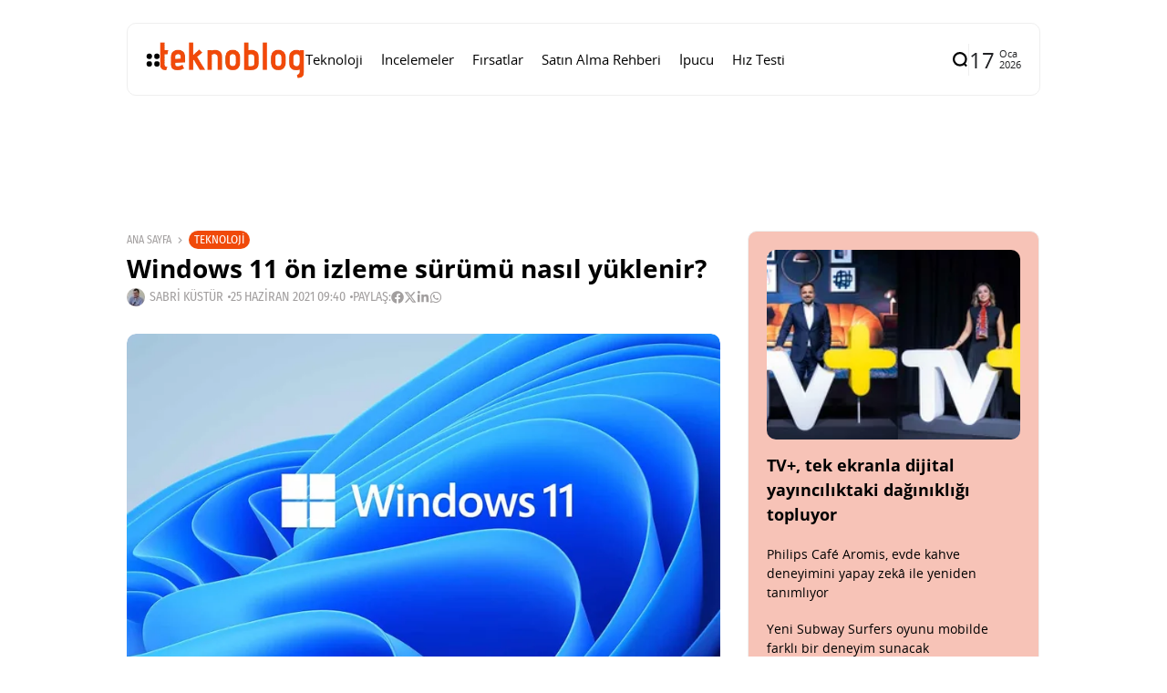

--- FILE ---
content_type: text/html; charset=UTF-8
request_url: https://www.teknoblog.com/windows-11-on-izleme-surumu-nasil-yuklenir/
body_size: 28459
content:
<!doctype html>
<html lang="tr">
<head>
	<meta charset="UTF-8">
	<meta name="viewport" content="width=device-width, initial-scale=1">
	<link rel="profile" href="https://gmpg.org/xfn/11">
	<meta name='robots' content='index, follow, max-image-preview:large, max-snippet:-1, max-video-preview:-1' />
    <link rel="preload" as="font" type="font/woff2" crossorigin href="https://www.teknoblog.com/wp-content/uploads/2024/10/OpenSans-Regular.woff2">
    <link rel="preload" as="font" type="font/woff2" crossorigin href="https://www.teknoblog.com/wp-content/uploads/2024/10/opensans-bold.woff2">
    <link rel="preload" as="font" type="font/woff2" crossorigin href="https://www.teknoblog.com/wp-content/uploads/2024/10/FiraSansCondensed-Regular.woff2">
    
	<!-- This site is optimized with the Yoast SEO plugin v26.7 - https://yoast.com/wordpress/plugins/seo/ -->
	<title>Windows 11 ön izleme sürümü nasıl yüklenir?</title>
	<meta name="description" content="Windows 11 ön izleme sürümü nasıl yüklenir diye merak ediyorsanız, gerekli bilgiler haberimizde yer alıyor." />
	<link rel="canonical" href="https://www.teknoblog.com/windows-11-on-izleme-surumu-nasil-yuklenir/" />
	<meta property="og:locale" content="tr_TR" />
	<meta property="og:type" content="article" />
	<meta property="og:title" content="Windows 11 ön izleme sürümü nasıl yüklenir?" />
	<meta property="og:description" content="Windows 11 ön izleme sürümü nasıl yüklenir diye merak ediyorsanız, gerekli bilgiler haberimizde yer alıyor." />
	<meta property="og:url" content="https://www.teknoblog.com/windows-11-on-izleme-surumu-nasil-yuklenir/" />
	<meta property="og:site_name" content="Teknoblog" />
	<meta property="article:publisher" content="https://www.facebook.com/teknoblog/" />
	<meta property="article:author" content="https://www.facebook.com/sabrikustur" />
	<meta property="article:published_time" content="2021-06-25T09:40:00+00:00" />
	<meta property="og:image" content="https://www.teknoblog.com/wp-content/uploads/2021/06/windows-11-logo-250621.jpg" />
	<meta property="og:image:width" content="1399" />
	<meta property="og:image:height" content="787" />
	<meta property="og:image:type" content="image/jpeg" />
	<meta name="author" content="Sabri Küstür" />
	<meta name="twitter:card" content="summary_large_image" />
	<meta name="twitter:creator" content="@sabrikustur" />
	<meta name="twitter:site" content="@teknoblog" />
	<script type="application/ld+json" class="yoast-schema-graph">{"@context":"https://schema.org","@graph":[{"@type":"NewsArticle","@id":"https://www.teknoblog.com/windows-11-on-izleme-surumu-nasil-yuklenir/#article","isPartOf":{"@id":"https://www.teknoblog.com/windows-11-on-izleme-surumu-nasil-yuklenir/"},"author":{"name":"Sabri Küstür","@id":"https://www.teknoblog.com/#/schema/person/89d1ef2d3ee8583ec3bd12f74bf4eda6"},"headline":"Windows 11 ön izleme sürümü nasıl yüklenir?","datePublished":"2021-06-25T09:40:00+00:00","mainEntityOfPage":{"@id":"https://www.teknoblog.com/windows-11-on-izleme-surumu-nasil-yuklenir/"},"wordCount":225,"publisher":{"@id":"https://www.teknoblog.com/#organization"},"image":{"@id":"https://www.teknoblog.com/windows-11-on-izleme-surumu-nasil-yuklenir/#primaryimage"},"thumbnailUrl":"https://img.poweredcache.net/www.teknoblog.com/wp-content/uploads/2021/06/windows-11-logo-250621.jpg?rs=fit&w=1399&h=787&ssl=1","keywords":["microsoft","microsoft windows","windows","windows 11","windows insider"],"articleSection":["Teknoloji"],"inLanguage":"tr"},{"@type":"WebPage","@id":"https://www.teknoblog.com/windows-11-on-izleme-surumu-nasil-yuklenir/","url":"https://www.teknoblog.com/windows-11-on-izleme-surumu-nasil-yuklenir/","name":"Windows 11 ön izleme sürümü nasıl yüklenir?","isPartOf":{"@id":"https://www.teknoblog.com/#website"},"primaryImageOfPage":{"@id":"https://www.teknoblog.com/windows-11-on-izleme-surumu-nasil-yuklenir/#primaryimage"},"image":{"@id":"https://www.teknoblog.com/windows-11-on-izleme-surumu-nasil-yuklenir/#primaryimage"},"thumbnailUrl":"https://img.poweredcache.net/www.teknoblog.com/wp-content/uploads/2021/06/windows-11-logo-250621.jpg?rs=fit&w=1399&h=787&ssl=1","datePublished":"2021-06-25T09:40:00+00:00","description":"Windows 11 ön izleme sürümü nasıl yüklenir diye merak ediyorsanız, gerekli bilgiler haberimizde yer alıyor.","breadcrumb":{"@id":"https://www.teknoblog.com/windows-11-on-izleme-surumu-nasil-yuklenir/#breadcrumb"},"inLanguage":"tr","potentialAction":[{"@type":"ReadAction","target":["https://www.teknoblog.com/windows-11-on-izleme-surumu-nasil-yuklenir/"]}]},{"@type":"ImageObject","inLanguage":"tr","@id":"https://www.teknoblog.com/windows-11-on-izleme-surumu-nasil-yuklenir/#primaryimage","url":"https://img.poweredcache.net/www.teknoblog.com/wp-content/uploads/2021/06/windows-11-logo-250621.jpg?rs=fit&w=1399&h=787&ssl=1","contentUrl":"https://img.poweredcache.net/www.teknoblog.com/wp-content/uploads/2021/06/windows-11-logo-250621.jpg?rs=fit&w=1399&h=787&ssl=1","width":1399,"height":787,"caption":"windows 11"},{"@type":"BreadcrumbList","@id":"https://www.teknoblog.com/windows-11-on-izleme-surumu-nasil-yuklenir/#breadcrumb","itemListElement":[{"@type":"ListItem","position":1,"name":"Anasayfa","item":"https://www.teknoblog.com/"},{"@type":"ListItem","position":2,"name":"Windows 11 ön izleme sürümü nasıl yüklenir?"}]},{"@type":"WebSite","@id":"https://www.teknoblog.com/#website","url":"https://www.teknoblog.com/","name":"Teknoblog","description":"Teknoloji haberleri ve dijital yaşam rehberi","publisher":{"@id":"https://www.teknoblog.com/#organization"},"potentialAction":[{"@type":"SearchAction","target":{"@type":"EntryPoint","urlTemplate":"https://www.teknoblog.com/?s={search_term_string}"},"query-input":{"@type":"PropertyValueSpecification","valueRequired":true,"valueName":"search_term_string"}}],"inLanguage":"tr"},{"@type":"Organization","@id":"https://www.teknoblog.com/#organization","name":"Teknoblog","url":"https://www.teknoblog.com/","logo":{"@type":"ImageObject","inLanguage":"tr","@id":"https://www.teknoblog.com/#/schema/logo/image/","url":"https://img.poweredcache.net/www.teknoblog.com/wp-content/uploads/2019/02/cropped-teknoblog-facebook-640x640-v4-temmuz-2018.png?rs=fit&w=512&h=512&ssl=1","contentUrl":"https://img.poweredcache.net/www.teknoblog.com/wp-content/uploads/2019/02/cropped-teknoblog-facebook-640x640-v4-temmuz-2018.png?rs=fit&w=512&h=512&ssl=1","width":512,"height":512,"caption":"Teknoblog"},"image":{"@id":"https://www.teknoblog.com/#/schema/logo/image/"},"sameAs":["https://www.facebook.com/teknoblog/","https://x.com/teknoblog","https://www.instagram.com/teknoblog/","https://www.youtube.com/teknoblog/","https://www.tiktok.com/@teknoblog","https://tr.linkedin.com/company/teknoblog","https://tr.pinterest.com/teknoblog/"]},{"@type":"Person","@id":"https://www.teknoblog.com/#/schema/person/89d1ef2d3ee8583ec3bd12f74bf4eda6","name":"Sabri Küstür","image":{"@type":"ImageObject","inLanguage":"tr","@id":"https://www.teknoblog.com/#/schema/person/image/","url":"https://secure.gravatar.com/avatar/4139071a410edd74f97305e4d9a54a0a0703eb98c632adc22278e7c8828b77b1?s=96&r=g","contentUrl":"https://secure.gravatar.com/avatar/4139071a410edd74f97305e4d9a54a0a0703eb98c632adc22278e7c8828b77b1?s=96&r=g","caption":"Sabri Küstür"},"description":"Teknolojiye olan ilgisi çocukluk yıllarına dayanıyor. Yüksek Elektronik ve Haberleşme Mühendisi. Elde ettiği mesleki bilgi ve deneyimi Teknoblog aracılığıyla paylaşmayı tercih etmiştir.","sameAs":["https://www.facebook.com/sabrikustur","https://www.instagram.com/sabrikustur","https://tr.linkedin.com/in/sabrikustur","https://x.com/sabrikustur"],"url":"https://www.teknoblog.com/author/sabrikustur/"}]}</script>
	<!-- / Yoast SEO plugin. -->


<link rel='dns-prefetch' href='//stats.wp.com' />
<link rel='dns-prefetch' href='//img.poweredcache.net' />
<link rel='dns-prefetch' href='//v0.wordpress.com' />

<link rel="alternate" type="application/rss+xml" title="Teknoblog &raquo; akışı" href="https://www.teknoblog.com/feed/" />
<!-- www.teknoblog.com is managing ads with Advanced Ads 2.0.16 – https://wpadvancedads.com/ --><script type="pc-delayed-js" id="tekno-ready">
			window.advanced_ads_ready=function(e,a){a=a||"complete";var d=function(e){return"interactive"===a?"loading"!==e:"complete"===e};d(document.readyState)?e():document.addEventListener("readystatechange",(function(a){d(a.target.readyState)&&e()}),{once:"interactive"===a})},window.advanced_ads_ready_queue=window.advanced_ads_ready_queue||[];		</script>
		<style id='wp-img-auto-sizes-contain-inline-css'>
img:is([sizes=auto i],[sizes^="auto," i]){contain-intrinsic-size:3000px 1500px}
/*# sourceURL=wp-img-auto-sizes-contain-inline-css */
</style>
<link rel='stylesheet' id='all-css-2' href='https://www.teknoblog.com/wp-content/plugins/powered-cache/includes/file-optimizer.php??-eJyljFsKgCAQAC+UbRJpP9Fd1DUEX7gu0e2rj07Q7wwzcFZhS+6YO9TIR8gEHtGR8KWJq3Bng1DZxGDBcIgOLBGQ+dxTp1Ty+NABfs98Q3xXe9qkVmqZJy3XGxt2PIE=&minify=1' media='all' />
<style id='wp-block-library-inline-css'>
:root{--wp-block-synced-color:#7a00df;--wp-block-synced-color--rgb:122,0,223;--wp-bound-block-color:var(--wp-block-synced-color);--wp-editor-canvas-background:#ddd;--wp-admin-theme-color:#007cba;--wp-admin-theme-color--rgb:0,124,186;--wp-admin-theme-color-darker-10:#006ba1;--wp-admin-theme-color-darker-10--rgb:0,107,160.5;--wp-admin-theme-color-darker-20:#005a87;--wp-admin-theme-color-darker-20--rgb:0,90,135;--wp-admin-border-width-focus:2px}@media (min-resolution:192dpi){:root{--wp-admin-border-width-focus:1.5px}}.wp-element-button{cursor:pointer}:root .has-very-light-gray-background-color{background-color:#eee}:root .has-very-dark-gray-background-color{background-color:#313131}:root .has-very-light-gray-color{color:#eee}:root .has-very-dark-gray-color{color:#313131}:root .has-vivid-green-cyan-to-vivid-cyan-blue-gradient-background{background:linear-gradient(135deg,#00d084,#0693e3)}:root .has-purple-crush-gradient-background{background:linear-gradient(135deg,#34e2e4,#4721fb 50%,#ab1dfe)}:root .has-hazy-dawn-gradient-background{background:linear-gradient(135deg,#faaca8,#dad0ec)}:root .has-subdued-olive-gradient-background{background:linear-gradient(135deg,#fafae1,#67a671)}:root .has-atomic-cream-gradient-background{background:linear-gradient(135deg,#fdd79a,#004a59)}:root .has-nightshade-gradient-background{background:linear-gradient(135deg,#330968,#31cdcf)}:root .has-midnight-gradient-background{background:linear-gradient(135deg,#020381,#2874fc)}:root{--wp--preset--font-size--normal:16px;--wp--preset--font-size--huge:42px}.has-regular-font-size{font-size:1em}.has-larger-font-size{font-size:2.625em}.has-normal-font-size{font-size:var(--wp--preset--font-size--normal)}.has-huge-font-size{font-size:var(--wp--preset--font-size--huge)}.has-text-align-center{text-align:center}.has-text-align-left{text-align:left}.has-text-align-right{text-align:right}.has-fit-text{white-space:nowrap!important}#end-resizable-editor-section{display:none}.aligncenter{clear:both}.items-justified-left{justify-content:flex-start}.items-justified-center{justify-content:center}.items-justified-right{justify-content:flex-end}.items-justified-space-between{justify-content:space-between}.screen-reader-text{border:0;clip-path:inset(50%);height:1px;margin:-1px;overflow:hidden;padding:0;position:absolute;width:1px;word-wrap:normal!important}.screen-reader-text:focus{background-color:#ddd;clip-path:none;color:#444;display:block;font-size:1em;height:auto;left:5px;line-height:normal;padding:15px 23px 14px;text-decoration:none;top:5px;width:auto;z-index:100000}html :where(.has-border-color){border-style:solid}html :where([style*=border-top-color]){border-top-style:solid}html :where([style*=border-right-color]){border-right-style:solid}html :where([style*=border-bottom-color]){border-bottom-style:solid}html :where([style*=border-left-color]){border-left-style:solid}html :where([style*=border-width]){border-style:solid}html :where([style*=border-top-width]){border-top-style:solid}html :where([style*=border-right-width]){border-right-style:solid}html :where([style*=border-bottom-width]){border-bottom-style:solid}html :where([style*=border-left-width]){border-left-style:solid}html :where(img[class*=wp-image-]){height:auto;max-width:100%}:where(figure){margin:0 0 1em}html :where(.is-position-sticky){--wp-admin--admin-bar--position-offset:var(--wp-admin--admin-bar--height,0px)}@media screen and (max-width:600px){html :where(.is-position-sticky){--wp-admin--admin-bar--position-offset:0px}}
/*# sourceURL=/wp-includes/css/dist/block-library/common.min.css */
</style>
<style id='classic-theme-styles-inline-css'>
/*! This file is auto-generated */
.wp-block-button__link{color:#fff;background-color:#32373c;border-radius:9999px;box-shadow:none;text-decoration:none;padding:calc(.667em + 2px) calc(1.333em + 2px);font-size:1.125em}.wp-block-file__button{background:#32373c;color:#fff;text-decoration:none}
/*# sourceURL=/wp-includes/css/classic-themes.min.css */
</style>
<link rel='stylesheet' id='all-css-6' href='https://www.teknoblog.com/wp-content/plugins/powered-cache/includes/file-optimizer.php??-eJylkN0OgjAMRl/IURARbozPMrZOFruf0BLi2ztMSLgw3njXpN9pTj9YszIpCkaBTMvDRwbtnCevBceUWHBWIyXzZLCeBTQzCoMrjF6RU0AwXBiiKvhYlfkEh5syYcCyFtIMLC/CnxFlJk/23+D+CFIBoqR5t95M3fxJ2a+6S6ak7ZHckFxqUG3bni/dRtzDremvQ1cPTd2/AQA3d00=&minify=1' media='all' />
<style id='affiliate-block-fontawesome-inline-css'>
[id*=affiliate-style], [id*=affiliate-style] *{box-sizing: border-box} [id*=affiliate-style] img{max-width: 100%}
/*# sourceURL=affiliate-block-fontawesome-inline-css */
</style>
<style id='th90-style-inline-css'>
:root{--primary_text-font-family: "Open Sans";--primary_text-font-weight: 400;--primary_text-font-style: ;--primary_text-font-size: 14px;--primary_text-letter-spacing: 0em;--primary_text-line-height: 1.7;--second_text-font-family: "Fira Sans Condensed";--second_text-font-weight: 400;--second_text-font-style: ;--second_text-text-transform: ;--second_text-font-size: 12px;--second_text-letter-spacing: 0em;--second_text-line-height: 1.5;--font_heading-font-family: "Open Sans";--font_heading-font-weight: 700;--font_heading-font-style: ;--font_heading-text-transform: ;--font_heading-line-height: ;--font_heading-letter-spacing: ;}
/*# sourceURL=th90-style-inline-css */
</style>
<link rel='stylesheet' id='sby-common-styles-css' href='https://www.teknoblog.com/wp-content/plugins/powered-cache/includes/file-optimizer.php??&minify=1' media='all' />
<link rel='stylesheet' id='sby-styles-css' href='https://www.teknoblog.com/wp-content/plugins/powered-cache/includes/file-optimizer.php??&minify=1' media='all' />
<link rel='stylesheet' id='all-css-10' href='https://www.teknoblog.com/wp-content/plugins/powered-cache/includes/file-optimizer.php??-eJzTLy/QTc7PK0nNK9EvLcjJT0wp1k/NSc0F8vOL9JOLi/UL8otLdI2NTS2NzPWAfB19YnUAgQVpOkzMzY1BOuxzbQ3NzSxMDSwMDSwAqCQ4TQ==&minify=1' media='all' />
<style id='pcll-youtube-lazyload-inline-css'>
.wp-has-aspect-ratio .pcll-youtube-player{bottom:0;height:100%;left:0;padding-bottom:0;position:absolute;right:0;top:0;width:100%}.pcll-youtube-player{height:0;max-width:100%;overflow:hidden;padding-bottom:56.23%;position:relative}.pcll-youtube-player iframe{background:transparent;height:100%;left:0;position:absolute;top:0;width:100%;z-index:100}.pcll-youtube-player img{border:none;bottom:0;cursor:pointer;display:block;height:auto;left:0;margin:auto;max-width:100%;position:absolute;right:0;top:0;-webkit-transition:all .3s;transition:all .3s;width:100%}.pcll-youtube-player img:hover{-webkit-filter:brightness(85%);filter:brightness(85%)}

/*# sourceURL=pcll-youtube-lazyload-inline-css */
</style>
<link rel='stylesheet' id='all-css-12' href='https://www.teknoblog.com/wp-content/plugins/powered-cache/includes/file-optimizer.php??/wp-content/themes/atlas/style.css,/wp-content/themes/atlas-child/style.css?m=1768282057&minify=1' media='all' />
<script defer="defer" src="https://www.teknoblog.com/wp-includes/js/jquery/jquery.min.js?ver=3.7.1" id="jquery-core-js" type="5a7ec9598bbfe16e87c9a92a-text/javascript"></script>
<script defer="defer" src="https://www.teknoblog.com/wp-includes/js/jquery/jquery-migrate.min.js?ver=3.4.1" id="jquery-migrate-js" type="5a7ec9598bbfe16e87c9a92a-text/javascript"></script>
<script id="advanced-ads-advanced-js-js-extra" type="5a7ec9598bbfe16e87c9a92a-text/javascript">
var advads_options = {"blog_id":"1","privacy":{"enabled":false,"state":"not_needed"}};
//# sourceURL=advanced-ads-advanced-js-js-extra
</script>
<script defer="defer" src="https://www.teknoblog.com/wp-content/plugins/advanced-ads/public/assets/js/advanced.min.js?ver=2.0.16" id="advanced-ads-advanced-js-js" type="5a7ec9598bbfe16e87c9a92a-text/javascript"></script>
<script id="advanced_ads_pro/visitor_conditions-js-extra" type="5a7ec9598bbfe16e87c9a92a-text/javascript">
var advanced_ads_pro_visitor_conditions = {"referrer_cookie_name":"advanced_ads_pro_visitor_referrer","referrer_exdays":"365","page_impr_cookie_name":"advanced_ads_page_impressions","page_impr_exdays":"3650"};
//# sourceURL=advanced_ads_pro%2Fvisitor_conditions-js-extra
</script>
<script defer="defer" src="https://www.teknoblog.com/wp-content/plugins/advanced-ads-pro/modules/advanced-visitor-conditions/inc/conditions.min.js?ver=3.0.8" id="advanced_ads_pro/visitor_conditions-js" type="5a7ec9598bbfe16e87c9a92a-text/javascript"></script>
<link rel="EditURI" type="application/rsd+xml" title="RSD" href="https://www.teknoblog.com/xmlrpc.php?rsd" />
	<style>img#wpstats{display:none}</style>
		<script type="pc-delayed-js">
!function (e, f, u) {
e.async = 1;
e.src = u;
f.parentNode.insertBefore(e, f);
}(document.createElement('script'), document.getElementsByTagName('script')[0], '//cdn.taboola.com/libtrc/teknoblog/loader.js');
</script>
<meta name="generator" content="Redux 4.4.10" /><script type="application/ld+json">{"@context":"https://schema.org","@type":"WebSite","@id":"https://www.teknoblog.com/#website","url":"https://www.teknoblog.com/","name":"Teknoblog","potentialAction":{"@type":"SearchAction","target":"https://www.teknoblog.com/?s={search_term_string}","query-input":"required name=search_term_string"}}</script>
		<script type="pc-delayed-js">
			var advadsCfpQueue = [];
			var advadsCfpAd = function( adID ) {
				if ( 'undefined' === typeof advadsProCfp ) {
					advadsCfpQueue.push( adID )
				} else {
					advadsProCfp.addElement( adID )
				}
			}
		</script>
		    <!-- Google Analytics 4 -->
    <script type="pc-delayed-js" async src="https://www.teknoblog.com/wp-content/cache/externaljs/1/google-b96b6a8045eef251075731696cf541dd82770f8f.js?t=1768569722?id=G-6DNVPMHXD8"></script>
    <script type="pc-delayed-js">
        window.dataLayer = window.dataLayer || [];
        function gtag(){dataLayer.push(arguments);}
        gtag('js', new Date());
        gtag('config', 'G-6DNVPMHXD8', {
            anonymize_ip: true
        });
    </script>
    <style>ins.adsbygoogle { background-color: transparent; padding: 0; }</style><link rel="icon" href="https://img.poweredcache.net/www.teknoblog.com/wp-content/uploads/2019/02/cropped-teknoblog-facebook-640x640-v4-temmuz-2018.png?rs=fit&#038;w=32&#038;h=32&#038;ssl=1" sizes="32x32" />
<link rel="icon" href="https://img.poweredcache.net/www.teknoblog.com/wp-content/uploads/2019/02/cropped-teknoblog-facebook-640x640-v4-temmuz-2018.png?rs=fit&#038;w=192&#038;h=192&#038;ssl=1" sizes="192x192" />
<link rel="apple-touch-icon" href="https://img.poweredcache.net/www.teknoblog.com/wp-content/uploads/2019/02/cropped-teknoblog-facebook-640x640-v4-temmuz-2018.png?rs=fit&#038;w=180&#038;h=180&#038;ssl=1" />
<meta name="msapplication-TileImage" content="https://img.poweredcache.net/www.teknoblog.com/wp-content/uploads/2019/02/cropped-teknoblog-facebook-640x640-v4-temmuz-2018.png?rs=fit&#038;w=270&#038;h=270&#038;ssl=1" />
		<style id="wp-custom-css">
			.article-related .elementor-element.elementor-element-ce364c1 .elementor-posts-container .elementor-post__thumbnail{
  padding-bottom:unset!important
}
.article-related .elementor-element.elementor-element-ce364c1 .elementor-post__thumbnail img {
  aspect-ratio: 16/9;
  object-fit: cover;
}

.post-cat-12537 {
    display: none;
}

.tb-ad-slot.tb-ad-slot--banner1{
  min-height: clamp(90px, 10vw, 250px);
  display: flex;
  align-items: center;
  justify-content: center;
  width: 100%;
  overflow: hidden;
}
.tb-ad-slot.tb-ad-slot--banner1 > *{
  max-width: 100%;
}
		</style>
		<style id="th90_options-dynamic-css" title="dynamic-css" class="redux-options-output">:root{--site_width:1002;--content_width:65;--box_radius:10;--button_radius:10;--image_radius:10;--light-bg-color:#ffffff;--light-sec-bg-color:#ffffff;--light-text-color-color:#202124;--light-text-color-alpha:1;--light-text-color-rgba:rgba(32,33,36,1);--light-text-color-heavier-color:#000000;--light-text-color-heavier-alpha:1;--light-text-color-heavier-rgba:rgba(0,0,0,1);--light-text-color-lighter-color:#a29f9f;--light-text-color-lighter-alpha:1;--light-text-color-lighter-rgba:rgba(162,159,159,1);--light-line-color-color:#efefef;--light-line-color-alpha:1;--light-line-color-rgba:rgba(239,239,239,1);--light-submenu-bg-color:#f5f5f5;--light-submenu-bg-alpha:1;--light-submenu-bg-rgba:rgba(245,245,245,1);--dark-bg-color:#1c1c1c;--dark-sec-bg-color:#161617;--dark-text-color-color:#ffffff;--dark-text-color-alpha:0.8;--dark-text-color-rgba:rgba(255,255,255,0.8);--dark-text-color-heavier-color:#ffffff;--dark-text-color-heavier-alpha:1;--dark-text-color-heavier-rgba:rgba(255,255,255,1);--dark-text-color-lighter-color:#ffffff;--dark-text-color-lighter-alpha:0.6;--dark-text-color-lighter-rgba:rgba(255,255,255,0.6);--dark-line-color-color:#ffffff;--dark-line-color-alpha:0.1;--dark-line-color-rgba:rgba(255,255,255,0.1);--dark-submenu-bg-color:#000000;--dark-submenu-bg-alpha:1;--dark-submenu-bg-rgba:rgba(0,0,0,1);--color-accent:#f04a0a;--color-accent-text:#ffffff;--h1_desktop-font-size:28px;--h2_desktop-font-size:24px;--h3_desktop-font-size:21px;--h4_desktop-font-size:18px;--h5_desktop-font-size:16px;--h6_desktop-font-size:14px;--h1_tablet-font-size:28px;--h2_tablet-font-size:24px;--h3_tablet-font-size:21px;--h4_tablet-font-size:18px;--h5_tablet-font-size:16px;--h6_tablet-font-size:14px;--h1_mobile-font-size:28px;--h2_mobile-font-size:24px;--h3_mobile-font-size:21px;--h4_mobile-font-size:18px;--h5_mobile-font-size:18px;--h6_mobile-font-size:14px;--logo_width-width:160px;--logo_width-units:px;--logo_mobile_width-width:120px;--logo_mobile_width-units:px;--logo_offcanvas_width-width:150px;--logo_offcanvas_width-units:px;--header_space:20;--mheader_space:25;--footer_bg_custom:;--offcanvas_width-width:300px;--offcanvas_width-units:px;--off_overlay_light-color:#f5f8fa;--off_overlay_light-alpha:1;--off_overlay_light-rgba:rgba(245,248,250,1);--off_overlay_dark-color:#161617;--off_overlay_dark-alpha:1;--off_overlay_dark-rgba:rgba(22,22,23,1);}.wheading-bg .widget-heading .title{background-color:#f04a0a;}.wheading-bg .widget-heading .title{color:#ffffff;}ul.nav-mobile{font-family:"Open Sans";font-weight:normal;font-style:normal;}</style><script id="powered-cache-delayed-js" type="5a7ec9598bbfe16e87c9a92a-text/javascript">/*!@shinsenter/defer.js@3.9.0*/
!(function(r,c,f){function u(e,n,t,i){I?q(e,n):(1<(t=t===f?u.lazy:t)&&(i=e,N.push(e=function(){i&&(i(),i=f)},t)),(t?S:N).push(e,Math.max(t?350:0,n)))}function s(e){return"string"==typeof(e=e||{})?{id:e}:e}function a(n,e,t,i){l(e.split(" "),function(e){(i||r)[n+"EventListener"](e,t||o)})}function l(e,n){e.map(n)}function d(e,n){l(z.call(e.attributes),function(e){n(e.name,e.value)})}function p(e,n,t,i,o,r){if(o=E.createElement(e),t&&a(w,b,t,o),n)for(r in n)o[j](r,n[r]);return i&&E.head.appendChild(o),o}function m(e,n){return z.call((n||E).querySelectorAll(e))}function h(i,e){l(m("source,img",i),h),d(i,function(e,n,t){(t=y.exec(e))&&i[j](t[1],n)}),"string"==typeof e&&(i.className+=" "+e),i[b]&&i[b]()}function e(e,n,t){u(function(i){l(i=m(e||"script[type=deferjs]"),function(e,t){e[A]&&(t={},d(e,function(e,n){e!=C&&(t[e==A?"href":e]=n)}),t.as=g,t.rel="preload",p(v,t,f,r))}),(function o(e,t,n){(e=i[k]())&&(t={},h(e),d(e,function(e,n){e!=C&&(t[e]=n)}),n=t[A]&&!("async"in t),(t=p(g,t)).text=e.text,e.parentNode.replaceChild(t,e),n?a(w,b+" error",o,t):o())})()},n,t)}function o(e,n){for(n=I?(a(t,i),S):(a(t,x),I=u,S[0]&&a(w,i),N);n[0];)q(n[k](),n[k]())}var y=/^data-(.+)/,v="link",g="script",b="load",n="pageshow",w="add",t="remove",i="keydown mousemove mousedown touchstart wheel",x="on"+n in r?n:b,j="setAttribute",k="shift",A="src",C="type",D=r.IntersectionObserver,E=r.document,I=/p/.test(E.readyState),N=[],S=[],q=r.setTimeout,z=N.slice;u.all=e,u.dom=function(e,n,i,o,r){u(function(n){function t(e){n&&n.unobserve(e),o&&!1===o(e)||h(e,i)}n=D?new D(function(e){l(e,function(e){e.isIntersecting&&t(e.target)})},r):f,l(m(e||"[data-src]"),function(e){e[c]||(e[c]=u,n?n.observe(e):t(e))})},n,!1)},u.css=function(e,n,t,i,o){(n=s(n)).href=e,n.rel="stylesheet",u(function(){p(v,n,i,r)},t,o)},u.js=function(e,n,t,i,o){(n=s(n)).src=e,u(function(){p(g,n,i,r)},t,o)},u.reveal=h,r[c]=u,I||a(w,x),e()})(this,"Defer"),(function(e,n){n=e.defer=e.Defer,e.deferimg=e.deferiframe=n.dom,e.deferstyle=n.css,e.deferscript=n.js})(this);</script>

<!-- LCP Optimization: Image Preload by Powered Cache Premium -->
<link rel="preload" as="image" href="https://img.poweredcache.net/www.teknoblog.com/wp-content/uploads/2021/06/windows-11-logo-250621.jpg?rs=fit&#038;w=1399&#038;h=787&#038;ssl=1" imagesrcset="https://img.poweredcache.net/www.teknoblog.com/wp-content/uploads/2021/06/windows-11-logo-250621.jpg?rs=fill&amp;w=300&amp;h=169&amp;ssl=1 300w, https://img.poweredcache.net/www.teknoblog.com/wp-content/uploads/2021/06/windows-11-logo-250621.jpg?rs=fill&amp;w=768&amp;h=432&amp;ssl=1 768w, https://img.poweredcache.net/www.teknoblog.com/wp-content/uploads/2021/06/windows-11-logo-250621.jpg?rs=fill&amp;w=1024&amp;h=576&amp;ssl=1 1024w, https://img.poweredcache.net/www.teknoblog.com/wp-content/uploads/2021/06/windows-11-logo-250621.jpg?w=1399&amp;ssl=1 1399w" imagesizes="(max-width: 650px) 100vw, 650px" type="image/jpeg" fetchpriority="high">
</head>

<body class="wp-singular post-template-default single single-post postid-256709 single-format-standard wp-custom-logo wp-embed-responsive wp-theme-atlas wp-child-theme-atlas-child s-front  site-skin site-light box-outline wheading-bg is-lazyload linkstyle-none lazy-no-placeholder sticky-sidebar elementor-default elementor-kit-333245 aa-prefix-tekno-">


<div id="page" class="site">
	<a class="skip-link screen-reader-text" href="#content">İçeriğe git</a>

	
	<header id="site-header" class="site-header">
		<div class="site-section main-header">
    <div class="header-section is-skin bg-light">
    <div class="container">
        <div class="section-inner box-wrap">
            <div class="header-elements header-logo menuhover-default">
                				<div class="offcanvas-trigger button btn-content_icon btn-medium btn-text">
				<span class="icon-svg"><svg xmlns="http://www.w3.org/2000/svg" viewBox="0 0 18 18"><path fill="currentColor" d="M4 1h1s3 0 3 3v1s0 3-3 3H4S1 8 1 5V4s0-3 3-3m0 10h1s3 0 3 3v1s0 3-3 3H4s-3 0-3-3v-1s0-3 3-3M14 1h1s3 0 3 3v1s0 3-3 3h-1s-3 0-3-3V4s0-3 3-3m0 10h1s3 0 3 3v1s0 3-3 3h-1s-3 0-3-3v-1s0-3 3-3"/></svg></span>				</div>
				<a href="https://www.teknoblog.com/" class="logo-site logo" title="Teknoblog"><img class="logo-img" alt="Teknoblog" src="https://img.poweredcache.net/www.teknoblog.com/wp-content/uploads/2021/05/teknoblog-logo-2021.png?rs=fit&#038;w=275&#038;h=90&#038;ssl=1" width="275" height="90" srcset="https://img.poweredcache.net/www.teknoblog.com/wp-content/uploads/2021/05/teknoblog-logo-2021.png?rs=fit&#038;w=275&#038;h=90&#038;ssl=1 1x, https://img.poweredcache.net/www.teknoblog.com/wp-content/uploads/2021/05/teknoblog-logo-2021@2x.png?rs=fit&#038;w=550&#038;h=180&#038;ssl=1 2x"></a><nav class="navmain-wrap"><ul id="menu-kucuk-masaustu-menu-2023" class="nav-main"><li id="menu-item-333246" class="menu-item menu-item-type-taxonomy menu-item-object-category current-post-ancestor current-menu-parent current-post-parent menu-item-333246"><a href="https://www.teknoblog.com/teknoloji/"><span class="menu-text">Teknoloji</span></a><span class="menu-item-space"></span></li>
<li id="menu-item-333249" class="menu-item menu-item-type-taxonomy menu-item-object-category menu-item-333249"><a href="https://www.teknoblog.com/incelemeler/"><span class="menu-text">İncelemeler</span></a><span class="menu-item-space"></span></li>
<li id="menu-item-333252" class="menu-item menu-item-type-taxonomy menu-item-object-category menu-item-333252"><a href="https://www.teknoblog.com/firsatlar/"><span class="menu-text">Fırsatlar</span></a><span class="menu-item-space"></span></li>
<li id="menu-item-333254" class="menu-item menu-item-type-taxonomy menu-item-object-category menu-item-333254"><a href="https://www.teknoblog.com/satin-alma-rehberi/"><span class="menu-text">Satın Alma Rehberi</span></a><span class="menu-item-space"></span></li>
<li id="menu-item-333253" class="menu-item menu-item-type-taxonomy menu-item-object-category menu-item-333253"><a href="https://www.teknoblog.com/ipucu/"><span class="menu-text">İpucu</span></a><span class="menu-item-space"></span></li>
<li id="menu-item-347921" class="menu-item menu-item-type-post_type menu-item-object-page menu-item-347921"><a href="https://www.teknoblog.com/hiz-testi/"><span class="menu-text">Hız Testi</span></a><span class="menu-item-space"></span></li>
</ul></nav>            </div>
            <div class="header-elements">
                				<div class="search-trigger button btn-content_icon btn-large btn-text">
				<span class="icon-svg"><svg xmlns="http://www.w3.org/2000/svg" fill="none" stroke="currentColor" stroke-width="3" style="fill:none" viewBox="0 0 24 24"><path d="M2.778 11.767a8.989 8.989 0 1 0 17.978 0 8.989 8.989 0 1 0-17.978 0m15.24 6.718L21.542 22"/></svg></span>				</div>
				<div class="div-vertical"><div class="th90-block block-divider"><div class="divider-inner">-</div></div></div><div class="current-date"><div class="cur-date"><span class="d">17</span><span class="my"><span class="m">Oca</span><span class="y">2026</span></span></div></div>            </div>
        </div>
    </div>
</div>
</div>
<div class="mobile-header site-section">
    <div class="header-section mob_header-section is-skin bg-light">
    <div class="container">
        <div class="section-inner box-wrap">
            <div class="mob_header-logo header-elements">
                <a href="https://www.teknoblog.com/" class="logo-site logo" title="Teknoblog"><img class="logo-img" alt="Teknoblog" src="https://img.poweredcache.net/www.teknoblog.com/wp-content/uploads/2021/01/teknoblog-amp-logo-2021.png?rs=fit&#038;w=140&#038;h=48&#038;ssl=1" width="140" height="48" srcset="https://img.poweredcache.net/www.teknoblog.com/wp-content/uploads/2021/01/teknoblog-amp-logo-2021.png?rs=fit&#038;w=140&#038;h=48&#038;ssl=1 1x, https://img.poweredcache.net/www.teknoblog.com/wp-content/uploads/2021/01/teknoblog-amp-logo-2021@2x.png?rs=fit&#038;w=280&#038;h=96&#038;ssl=1 2x"></a>            </div>
            <div class="header-elements">
                				<div class="search-trigger button btn-content_icon btn-large btn-text">
				<span class="icon-svg"><svg xmlns="http://www.w3.org/2000/svg" fill="none" stroke="currentColor" stroke-width="3" style="fill:none" viewBox="0 0 24 24"><path d="M2.778 11.767a8.989 8.989 0 1 0 17.978 0 8.989 8.989 0 1 0-17.978 0m15.24 6.718L21.542 22"/></svg></span>				</div>
								<div class="offcanvas-trigger button btn-content_icon btn-large btn-text">
				<span class="icon-svg"><svg xmlns="http://www.w3.org/2000/svg" viewBox="0 0 18 18"><path fill="currentColor" d="M4 1h1s3 0 3 3v1s0 3-3 3H4S1 8 1 5V4s0-3 3-3m0 10h1s3 0 3 3v1s0 3-3 3H4s-3 0-3-3v-1s0-3 3-3M14 1h1s3 0 3 3v1s0 3-3 3h-1s-3 0-3-3V4s0-3 3-3m0 10h1s3 0 3 3v1s0 3-3 3h-1s-3 0-3-3v-1s0-3 3-3"/></svg></span>				</div>
				            </div>
        </div>
    </div>
</div>
</div>
	</header>

	
	<div class="header-space clearfix"></div>
	<div id="content" class="site-content is-skin bg-light">

<div id="primary" class="content-area">
			<article id="post-256709" class="d-flexlist article-2 sidebar-right post-256709 post type-post status-publish has-post-thumbnail hentry">
	<div class="tb-ad-slot tb-ad-slot--banner1" aria-label="Reklam alanı"><div class="tekno-banner-alani-1" id="tekno-943933334"><div style="margin-left: auto;margin-right: auto;text-align: center;" id="tekno-2931995906"><script type="pc-delayed-js" async="async" src="https://securepubads.g.doubleclick.net/tag/js/gpt.js"></script>
<script type="pc-delayed-js"> var googletag = googletag || {}; googletag.cmd = googletag.cmd || [];</script>
<div id="gpt-ad-8193685892500-0">
  <script type="pc-delayed-js">
	googletag.cmd.push(function() {
		var mapping = googletag.sizeMapping().
addSize([975, 0], [970, 250]).
addSize([730, 0], [728, 90]).
addSize([1, 0], [320, 100]).
addSize([0, 0], [320, 100]).
build();
		googletag.defineSlot( '/3830337/turk-telekom-mcafee-aralik-2025-masthead', [[320,100],[728,90],[970,250]], 'gpt-ad-8193685892500-0' )
		.addService(googletag.pubads()).defineSizeMapping(mapping);
				window.advadsGamEmptySlotsTimers = window.advadsGamEmptySlotsTimers || {};
		const timers                     = window.advadsGamEmptySlotsTimers;

		timers['gpt-ad-8193685892500-0'] = setTimeout( function () {
			const id = 'gpt-ad-8193685892500-0';
			document.dispatchEvent( new CustomEvent( 'aagam_empty_slot', {detail: id} ) );
			delete ( timers[id] );
		}, 1000 );

		if ( typeof window.advadsGamHasEmptySlotListener === 'undefined' ) {
			googletag.pubads().addEventListener( 'slotRequested', function ( ev ) {
				const id = ev.slot.getSlotElementId();
				if ( typeof timers[id] === 'undefined' ) {
					return;
				}
				clearTimeout( timers[id] );
				timers[id] = setTimeout( function () {
					document.dispatchEvent( new CustomEvent( 'aagam_empty_slot', {detail: id} ) );
					delete ( timers[id] );
				}, 2500 );
			} );
			googletag.pubads().addEventListener( 'slotResponseReceived', function ( ev ) {
				const id = ev.slot.getSlotElementId();
				if ( typeof timers[id] !== 'undefined' ) {
					clearTimeout( timers[id] );
					delete ( timers[id] );
				}
				if ( ! ev.slot.getResponseInformation() ) {
					document.dispatchEvent( new CustomEvent( 'aagam_empty_slot', {detail: id} ) );
				}
			} );
			window.advadsGamHasEmptySlotListener = true;
		}

		googletag.enableServices();
		googletag.display( 'gpt-ad-8193685892500-0' );
	} );
  </script>
</div>
</div></div></div>	<div class="container">
		<div class="section-inner article-section">
            <main id="main" class="site-main" role="main">
								<div class="element-article box-section box-wrap box-disable">
					
<header class="entry-header entry-header-article text-left">

	<div class="entry-cats-wrap have-cats"><ul id="breadcrumb" class="breadcrumbs"><li><a href="https://www.teknoblog.com/">Ana Sayfa</a></li><li><a href="https://www.teknoblog.com/teknoloji/">Teknoloji</a></li><li class="current">Windows 11 ön izleme sürümü nasıl yüklenir?</li></ul><div class="entry-cats"><a class="post-cat info-text cat-btn post-cat-1" href="https://www.teknoblog.com/teknoloji/">Teknoloji</a></div></div>
    <div class="page-title">
        <h1 class="entry-title">Windows 11 ön izleme sürümü nasıl yüklenir?</h1>    </div>

	<div class="entry-meta no-icons"><div class="meta-item meta-author author vcard meta-color"><div class="author-ava" data-author="S"><img alt='' src="[data-uri]" data-src='https://secure.gravatar.com/avatar/4139071a410edd74f97305e4d9a54a0a0703eb98c632adc22278e7c8828b77b1?s=20&#038;r=g' data-srcset='https://secure.gravatar.com/avatar/4139071a410edd74f97305e4d9a54a0a0703eb98c632adc22278e7c8828b77b1?s=40&#038;r=g 2x' class='lazyload avatar avatar-20 photo' height='20' width='20' decoding='async'/></div><a href="https://www.teknoblog.com/author/sabrikustur/" class="info-text author-name url fn" rel="author" title="Sabri Küstür tarafından yayınlanan makaleler">Sabri Küstür</a></div><div class="meta-item meta-date"><a class="meta-color" href="https://www.teknoblog.com/windows-11-on-izleme-surumu-nasil-yuklenir/"><span class="info-text">25 Haziran 2021 09:40</span></a></div><div class="meta-item meta-shares"><div class="head-shares">Paylaş:</div><div class="social-shares social-icons social-simple"><a href="https://www.facebook.com/sharer/sharer.php?u=https://www.teknoblog.com/windows-11-on-izleme-surumu-nasil-yuklenir/" rel="nofollow" target="_blank" class="social-icon s-facebook"><span class="icon-svg"><svg xmlns="http://www.w3.org/2000/svg" height="1em" viewBox="0 0 512 512"><path d="M504 256C504 119 393 8 256 8S8 119 8 256c0 123.78 90.69 226.38 209.25 245V327.69h-63V256h63v-54.64c0-62.15 37-96.48 93.67-96.48 27.14 0 55.52 4.84 55.52 4.84v61h-31.28c-30.8 0-40.41 19.12-40.41 38.73V256h68.78l-11 71.69h-57.78V501C413.31 482.38 504 379.78 504 256z"/></svg></span></a><a href="https://twitter.com/intent/tweet/?url=https://www.teknoblog.com/windows-11-on-izleme-surumu-nasil-yuklenir/" rel="nofollow" target="_blank" class="social-icon s-twitter"><span class="icon-svg"><svg xmlns="http://www.w3.org/2000/svg" viewBox="0 0 512 512"><path d="M389.2 48h70.6L305.6 224.2 487 464H345L233.7 318.6 106.5 464H35.8l164.9-188.5L26.8 48h145.6l100.5 132.9L389.2 48zm-24.8 373.8h39.1L151.1 88h-42l255.3 333.8z"/></svg></span></a><a href="https://www.linkedin.com/shareArticle?mini=true&amp;url=https://www.teknoblog.com/windows-11-on-izleme-surumu-nasil-yuklenir/&amp;title=Windows+11+%C3%B6n+izleme+s%C3%BCr%C3%BCm%C3%BC+nas%C4%B1l+y%C3%BCklenir%3F" rel="nofollow" target="_blank" class="social-icon s-linkedin"><span class="icon-svg"><svg xmlns="http://www.w3.org/2000/svg" viewBox="0 0 448 512"><path d="M100.28 448H7.4V148.9h92.88zM53.79 108.1C24.09 108.1 0 83.5 0 53.8a53.79 53.79 0 0 1 107.58 0c0 29.7-24.1 54.3-53.79 54.3zM447.9 448h-92.68V302.4c0-34.7-.7-79.2-48.29-79.2-48.29 0-55.69 37.7-55.69 76.7V448h-92.78V148.9h89.08v40.8h1.3c12.4-23.5 42.69-48.3 87.88-48.3 94 0 111.28 61.9 111.28 142.3V448z"/></svg></span></a><a href="https://web.whatsapp.com/send?text=Windows+11+%C3%B6n+izleme+s%C3%BCr%C3%BCm%C3%BC+nas%C4%B1l+y%C3%BCklenir%3F https://www.teknoblog.com/windows-11-on-izleme-surumu-nasil-yuklenir/" rel="nofollow" class="flex-desktop-el social-icon s-whatsapp collapse"><span class="icon-svg"><svg xmlns="http://www.w3.org/2000/svg" viewBox="0 0 448 512"><path d="M380.9 97.1C339 55.1 283.2 32 223.9 32c-122.4 0-222 99.6-222 222 0 39.1 10.2 77.3 29.6 111L0 480l117.7-30.9c32.4 17.7 68.9 27 106.1 27h.1c122.3 0 224.1-99.6 224.1-222 0-59.3-25.2-115-67.1-157zm-157 341.6c-33.2 0-65.7-8.9-94-25.7l-6.7-4-69.8 18.3L72 359.2l-4.4-7c-18.5-29.4-28.2-63.3-28.2-98.2 0-101.7 82.8-184.5 184.6-184.5 49.3 0 95.6 19.2 130.4 54.1 34.8 34.9 56.2 81.2 56.1 130.5 0 101.8-84.9 184.6-186.6 184.6zm101.2-138.2c-5.5-2.8-32.8-16.2-37.9-18-5.1-1.9-8.8-2.8-12.5 2.8-3.7 5.6-14.3 18-17.6 21.8-3.2 3.7-6.5 4.2-12 1.4-32.6-16.3-54-29.1-75.5-66-5.7-9.8 5.7-9.1 16.3-30.3 1.8-3.7.9-6.9-.5-9.7-1.4-2.8-12.5-30.1-17.1-41.2-4.5-10.8-9.1-9.3-12.5-9.5-3.2-.2-6.9-.2-10.6-.2-3.7 0-9.7 1.4-14.8 6.9-5.1 5.6-19.4 19-19.4 46.3 0 27.3 19.9 53.7 22.6 57.4 2.8 3.7 39.1 59.7 94.8 83.8 35.2 15.2 49 16.5 66.6 13.9 10.7-1.6 32.8-13.4 37.4-26.4 4.6-13 4.6-24.1 3.2-26.4-1.3-2.5-5-3.9-10.5-6.6z"/></svg></span></a><a href="https://wa.me/?text=Windows+11+%C3%B6n+izleme+s%C3%BCr%C3%BCm%C3%BC+nas%C4%B1l+y%C3%BCklenir%3F https://www.teknoblog.com/windows-11-on-izleme-surumu-nasil-yuklenir/" rel="nofollow" class="flex-mobile-el social-icon s-whatsapp collapse"><span class="icon-svg"><svg xmlns="http://www.w3.org/2000/svg" viewBox="0 0 448 512"><path d="M380.9 97.1C339 55.1 283.2 32 223.9 32c-122.4 0-222 99.6-222 222 0 39.1 10.2 77.3 29.6 111L0 480l117.7-30.9c32.4 17.7 68.9 27 106.1 27h.1c122.3 0 224.1-99.6 224.1-222 0-59.3-25.2-115-67.1-157zm-157 341.6c-33.2 0-65.7-8.9-94-25.7l-6.7-4-69.8 18.3L72 359.2l-4.4-7c-18.5-29.4-28.2-63.3-28.2-98.2 0-101.7 82.8-184.5 184.6-184.5 49.3 0 95.6 19.2 130.4 54.1 34.8 34.9 56.2 81.2 56.1 130.5 0 101.8-84.9 184.6-186.6 184.6zm101.2-138.2c-5.5-2.8-32.8-16.2-37.9-18-5.1-1.9-8.8-2.8-12.5 2.8-3.7 5.6-14.3 18-17.6 21.8-3.2 3.7-6.5 4.2-12 1.4-32.6-16.3-54-29.1-75.5-66-5.7-9.8 5.7-9.1 16.3-30.3 1.8-3.7.9-6.9-.5-9.7-1.4-2.8-12.5-30.1-17.1-41.2-4.5-10.8-9.1-9.3-12.5-9.5-3.2-.2-6.9-.2-10.6-.2-3.7 0-9.7 1.4-14.8 6.9-5.1 5.6-19.4 19-19.4 46.3 0 27.3 19.9 53.7 22.6 57.4 2.8 3.7 39.1 59.7 94.8 83.8 35.2 15.2 49 16.5 66.6 13.9 10.7-1.6 32.8-13.4 37.4-26.4 4.6-13 4.6-24.1 3.2-26.4-1.3-2.5-5-3.9-10.5-6.6z"/></svg></span></a></div></div></div></header><!-- .entry-header -->
<div class="entry-featured"><div class="media-holder"><a class="venobox" href="https://img.poweredcache.net/www.teknoblog.com/wp-content/uploads/2021/06/windows-11-logo-250621.jpg?rs=fit&w=1399&h=787&ssl=1"><div class="thumb-container thumb-56"><img width="1024" height="576" src="[data-uri]" data-src="https://img.poweredcache.net/www.teknoblog.com/wp-content/uploads/2021/06/windows-11-logo-250621.jpg?rs=fit&amp;w=1024&amp;h=576&amp;ssl=1" class="lazyload attachment-large size-large wp-post-image" alt="windows 11" decoding="async" data-srcset="https://img.poweredcache.net/www.teknoblog.com/wp-content/uploads/2021/06/windows-11-logo-250621.jpg?rs=fill&amp;w=300&amp;h=169&amp;ssl=1 300w, https://img.poweredcache.net/www.teknoblog.com/wp-content/uploads/2021/06/windows-11-logo-250621.jpg?rs=fill&amp;w=768&amp;h=432&amp;ssl=1 768w, https://img.poweredcache.net/www.teknoblog.com/wp-content/uploads/2021/06/windows-11-logo-250621.jpg?rs=fill&amp;w=1024&amp;h=576&amp;ssl=1 1024w, https://img.poweredcache.net/www.teknoblog.com/wp-content/uploads/2021/06/windows-11-logo-250621.jpg?w=1399&amp;ssl=1 1399w" data-sizes="auto" data-expand="0" loading="eager" data-attachment-id="256710" data-permalink="https://www.teknoblog.com/windows-11-logo-250621/" data-orig-file="https://img.poweredcache.net/www.teknoblog.com/wp-content/uploads/2021/06/windows-11-logo-250621.jpg?rs=fit&amp;w=1399&amp;h=787&amp;ssl=1" data-orig-size="1399,787" data-comments-opened="1" data-image-meta="{&quot;aperture&quot;:&quot;0&quot;,&quot;credit&quot;:&quot;&quot;,&quot;camera&quot;:&quot;&quot;,&quot;caption&quot;:&quot;&quot;,&quot;created_timestamp&quot;:&quot;0&quot;,&quot;copyright&quot;:&quot;&quot;,&quot;focal_length&quot;:&quot;0&quot;,&quot;iso&quot;:&quot;0&quot;,&quot;shutter_speed&quot;:&quot;0&quot;,&quot;title&quot;:&quot;windows-11-logo-250621&quot;,&quot;orientation&quot;:&quot;0&quot;}" data-image-title="windows 11" data-image-description="" data-image-caption="" data-medium-file="https://img.poweredcache.net/www.teknoblog.com/wp-content/uploads/2021/06/windows-11-logo-250621.jpg?rs=fit&amp;w=300&amp;h=169&amp;ssl=1" data-large-file="https://img.poweredcache.net/www.teknoblog.com/wp-content/uploads/2021/06/windows-11-logo-250621.jpg?rs=fit&amp;w=1024&amp;h=576&amp;ssl=1" fetchpriority="high" /></div></a></div></div><div class="content-wrap">
	<div class="single-content">
		<div class="entry-content article-content">
		    <p>Windows 11 birçok yeni özellik ile birlikte duyuruldu. Eğer bir Windows tutkunuysanız, yenilikleri bir an önce test etmek için sabırsızlanıyor olmalısınız. <a href="https://www.teknoblog.com/windows-11-ekran-goruntuleri-sizdi-iste-kullanici-arayuzu-ve-yeni-baslat-menusu/">Geçen hafta internete düşen sızmış versiyonu</a> değil de, Microsoft’un dağıtıma sunduğu gerçek bir versiyonu denemek istiyorsanız, bunun için gelecek haftaya kadar beklemelisiniz. Microsoft gelecek hafta Windows Insider Programı ile birlikte Windows 11’in erken aşamadaki ön izleme sürümlerinden birini paylaşacak.</p><div class="tekno-banner-alani-2" id="tekno-1781443574"><div style="margin-right: 20px;margin-bottom: 20px;float: left;" class="ad-container" id="tekno-1188611022"><script type="pc-delayed-js" async="async" src="https://securepubads.g.doubleclick.net/tag/js/gpt.js"></script>
<script type="pc-delayed-js"> var googletag = googletag || {}; googletag.cmd = googletag.cmd || [];</script>
<div id="gpt-ad-4048189350005-0">
  <script type="pc-delayed-js">
	googletag.cmd.push(function() {
				googletag.defineSlot( '/3830337/turk-telekom-mcafee-guvenlik-aralik-2025-300x250', [300,250], 'gpt-ad-4048189350005-0' )
		.addService(googletag.pubads());
				window.advadsGamEmptySlotsTimers = window.advadsGamEmptySlotsTimers || {};
		const timers                     = window.advadsGamEmptySlotsTimers;

		timers['gpt-ad-4048189350005-0'] = setTimeout( function () {
			const id = 'gpt-ad-4048189350005-0';
			document.dispatchEvent( new CustomEvent( 'aagam_empty_slot', {detail: id} ) );
			delete ( timers[id] );
		}, 1000 );

		if ( typeof window.advadsGamHasEmptySlotListener === 'undefined' ) {
			googletag.pubads().addEventListener( 'slotRequested', function ( ev ) {
				const id = ev.slot.getSlotElementId();
				if ( typeof timers[id] === 'undefined' ) {
					return;
				}
				clearTimeout( timers[id] );
				timers[id] = setTimeout( function () {
					document.dispatchEvent( new CustomEvent( 'aagam_empty_slot', {detail: id} ) );
					delete ( timers[id] );
				}, 2500 );
			} );
			googletag.pubads().addEventListener( 'slotResponseReceived', function ( ev ) {
				const id = ev.slot.getSlotElementId();
				if ( typeof timers[id] !== 'undefined' ) {
					clearTimeout( timers[id] );
					delete ( timers[id] );
				}
				if ( ! ev.slot.getResponseInformation() ) {
					document.dispatchEvent( new CustomEvent( 'aagam_empty_slot', {detail: id} ) );
				}
			} );
			window.advadsGamHasEmptySlotListener = true;
		}

		googletag.enableServices();
		googletag.display( 'gpt-ad-4048189350005-0' );
	} );
  </script>
</div>
</div><style>
.ad-container {
  width: 300px;
  height: 250px;
  padding: 22px; /* Çerçeve kalınlığı */
  background-color: #f0f0f0; /* Açık gri arka plan */
  box-sizing: content-box; /* İçeriğin ölçülerini 300x250 olarak korur */
  display: flex;
  align-items: center;
  justify-content: center;
}
</style></div>
<p>Windows 11’in erken sürümlerini sürekli şekilde yüklemek ve gelişmeleri takip etmek isterseniz, o hâlde Windows Insider programına <a href="https://insider.windows.com/en-us/">buradan katılabilirsiniz</a>; Register (Kaydol) düğmesini tıklamanız yeterlidir, daha sonra Microsoft hesabınızla oturum açın. Ancak beta niteliğindeki erken sürümleri her zaman kullandığınız ana bilgisayarınıza yüklememenizi tavsiye ederiz.</p>
<p><img decoding="async" data-attachment-id="256711" data-permalink="https://www.teknoblog.com/windows-11-on-izleme-surumu-nasil-yuklenir/windows-11-on-izleme-surumu-nasil-yuklenir/" data-orig-file="https://img.poweredcache.net/www.teknoblog.com/wp-content/uploads/2021/06/windows-11-on-izleme-surumu-nasil-yuklenir.png?rs=fit&amp;w=2416&amp;h=1134&amp;ssl=1" data-orig-size="2416,1134" data-comments-opened="1" data-image-meta='{"aperture":"0","credit":"","camera":"","caption":"","created_timestamp":"0","copyright":"","focal_length":"0","iso":"0","shutter_speed":"0","title":"","orientation":"0"}' data-image-title="windows-11-on-izleme-surumu-nasil-yuklenir" data-image-description="" data-image-caption="" data-medium-file="https://img.poweredcache.net/www.teknoblog.com/wp-content/uploads/2021/06/windows-11-on-izleme-surumu-nasil-yuklenir.png?rs=fit&amp;w=300&amp;h=141&amp;ssl=1" data-large-file="https://img.poweredcache.net/www.teknoblog.com/wp-content/uploads/2021/06/windows-11-on-izleme-surumu-nasil-yuklenir.png?rs=fit&amp;w=1024&amp;h=481&amp;ssl=1" class="lazyload alignnone size-full wp-image-256711" src="[data-uri]" data-src="https://www.teknoblog.com/wp-content/uploads/2021/06/windows-11-on-izleme-surumu-nasil-yuklenir.png" alt="windows insider" width="2416" height="1134"></p>
<p>Mevcut Windows 10 bilgisayarınızın Windows 11’e ücretsiz yükseltme için uygun olup olmadığını, <a href="https://aka.ms/GetPCHealthCheckApp">PC Health Check uygulaması</a> ile görebilirsiniz. Bunu indirmek için <a href="https://www.microsoft.com/tr-tr/windows/windows-11">Windows.com</a>‘a gidebilirsiniz.</p>
<p>Eğer kararlı sürüme kadar eklemek isterseniz Microsoft, Windows 11’e ücretsiz yükseltmenin bu yıl sonunda sezonunda başlayacağını <a href="https://blogs.windows.com/windowsexperience/2021/06/24/introducing-windows-11/">belirtiyor</a>. Güncellemeye uygun Windows 10 bilgisayarlarda dağıtım başlayacak.</p>
<div class="tekno-amp-taboola-feed taboola_amp" id="tekno-523002820"><amp-embed width=100 height=100
  type=taboola
  layout=responsive
  data-publisher='teknoblog'
  data-mode='alternating-thumbnails-a'
  data-placement='Below-Article AMP'
  data-target_type='mix'
  data-article='auto'
  data-url=''>
</amp-embed></div><div class="tekno-banner-alani-3" id="tekno-4163126682"><div style="margin-left: auto;margin-right: auto;text-align: center;" id="tekno-1089557657"><p><a href="https://plusclouds.com.tr/bulut/bulut-depolama/cloud-attached-storage?utm_source=teknoblog&amp;utm_medium=blog&amp;utm_campaign=cas" target="_blank"><img decoding="async" class="aligncenter wp-image-318263 size-full" src="https://img.poweredcache.net/www.teknoblog.com/wp-content/uploads/2023/10/pluscloud-cas-banner-alani-3.png?rs=fill&#038;w=336&#038;h=281&#038;ssl=1" alt="" width="336" height="281" srcset="https://img.poweredcache.net/www.teknoblog.com/wp-content/uploads/2023/10/pluscloud-cas-banner-alani-3.png?rs=fill&amp;w=300&amp;h=251&amp;ssl=1 300w, https://img.poweredcache.net/www.teknoblog.com/wp-content/uploads/2023/10/pluscloud-cas-banner-alani-3.png?w=336&amp;ssl=1 336w" sizes="(max-width: 650px) 100vw, 650px" data-recalc-dims="1" /></a></p>
</div></div>  <div style="margin-bottom:20px;"></div>
		</div>

		<div class="clearfix"></div>

			</div>

	</div>
				</div>
				<div class="element-article box-wrap article-author"><div class="entry-author"><div id="author-25" class="vcard" rel="author"><div class="author-head"><div class="author-ava" data-author="S"><img alt='' src="[data-uri]" data-src='https://secure.gravatar.com/avatar/4139071a410edd74f97305e4d9a54a0a0703eb98c632adc22278e7c8828b77b1?s=42&#038;r=g' data-srcset='https://secure.gravatar.com/avatar/4139071a410edd74f97305e4d9a54a0a0703eb98c632adc22278e7c8828b77b1?s=84&#038;r=g 2x' class='lazyload avatar avatar-42 photo' height='42' width='42' decoding='async'/></div><div class="author-name fn"><span class="meta-item">Yazar:</span><a class="url" href="https://www.teknoblog.com/author/sabrikustur/"><strong>Sabri Küstür</strong></a></div><div class="social-icons social-simple"></div></div><div class="author-desc">Teknolojiye olan ilgisi çocukluk yıllarına dayanıyor. Yüksek Elektronik ve Haberleşme Mühendisi. Elde ettiği mesleki bilgi ve deneyimi Teknoblog aracılığıyla paylaşmayı tercih etmiştir.</div></div></div></div>				<div class="element-article article-nav box-wrap">
	                <nav class="entry-navigation">
						<div class="entry-navigation-left"><a href="https://www.teknoblog.com/windows-11-home-microsoft-hesabi-internet-baglantisi/" rel="prev"><div class='nav-post'><div class="nav-thumbnail"><div class="thumb-container thumb-100"><img width="480" height="320" src="[data-uri]" data-src="https://img.poweredcache.net/www.teknoblog.com/wp-content/uploads/2021/06/windows-11-250621.jpeg?rs=fit&amp;w=480&amp;h=320&amp;ssl=1" class="lazyload attachment-post-thumbnail size-post-thumbnail wp-post-image" alt="windows 11 güncellemesi" decoding="async" data-srcset="https://img.poweredcache.net/www.teknoblog.com/wp-content/uploads/2021/06/windows-11-250621.jpeg?rs=fill&amp;w=300&amp;h=200&amp;ssl=1 300w, https://img.poweredcache.net/www.teknoblog.com/wp-content/uploads/2021/06/windows-11-250621.jpeg?rs=fill&amp;w=768&amp;h=512&amp;ssl=1 768w, https://img.poweredcache.net/www.teknoblog.com/wp-content/uploads/2021/06/windows-11-250621.jpeg?rs=fill&amp;w=1024&amp;h=682&amp;ssl=1 1024w, https://img.poweredcache.net/www.teknoblog.com/wp-content/uploads/2021/06/windows-11-250621.jpeg?rs=fill&amp;w=1536&amp;h=1024&amp;ssl=1 1536w, https://img.poweredcache.net/www.teknoblog.com/wp-content/uploads/2021/06/windows-11-250621.jpeg?w=1820&amp;ssl=1 1820w" data-sizes="auto" data-expand="0" loading="eager" data-attachment-id="256706" data-permalink="https://www.teknoblog.com/windows-11-250621/" data-orig-file="https://img.poweredcache.net/www.teknoblog.com/wp-content/uploads/2021/06/windows-11-250621.jpeg?rs=fit&amp;w=1820&amp;h=1213&amp;ssl=1" data-orig-size="1820,1213" data-comments-opened="1" data-image-meta="{&quot;aperture&quot;:&quot;0&quot;,&quot;credit&quot;:&quot;&quot;,&quot;camera&quot;:&quot;&quot;,&quot;caption&quot;:&quot;&quot;,&quot;created_timestamp&quot;:&quot;0&quot;,&quot;copyright&quot;:&quot;&quot;,&quot;focal_length&quot;:&quot;0&quot;,&quot;iso&quot;:&quot;0&quot;,&quot;shutter_speed&quot;:&quot;0&quot;,&quot;title&quot;:&quot;windows-11-250621&quot;,&quot;orientation&quot;:&quot;0&quot;}" data-image-title="windows-11-250621" data-image-description="" data-image-caption="" data-medium-file="https://img.poweredcache.net/www.teknoblog.com/wp-content/uploads/2021/06/windows-11-250621.jpeg?rs=fit&amp;w=300&amp;h=200&amp;ssl=1" data-large-file="https://img.poweredcache.net/www.teknoblog.com/wp-content/uploads/2021/06/windows-11-250621.jpeg?rs=fit&amp;w=1024&amp;h=682&amp;ssl=1" fetchpriority="high" /></div></div><div class='nav-desc'><div class="nav-point meta-item">Önceki Haber</div><h6>Windows 11 Home yüklemek için internet bağlantısı ve Microsoft hesabı gerekecek</h6></div></div></a></div><div class="entry-navigation-right"><a href="https://www.teknoblog.com/google-kisiler-yeni-tasarimiyla-google-plus-hatirlatiyor/" rel="next"><div class='nav-post'><div class="nav-thumbnail"><div class="thumb-container thumb-100"><img width="480" height="320" src="[data-uri]" data-src="https://img.poweredcache.net/www.teknoblog.com/wp-content/uploads/2021/06/google-kisiler-250621.jpeg?rs=fit&amp;w=480&amp;h=320&amp;ssl=1" class="lazyload attachment-post-thumbnail size-post-thumbnail wp-post-image" alt="google kişiler" decoding="async" data-srcset="https://img.poweredcache.net/www.teknoblog.com/wp-content/uploads/2021/06/google-kisiler-250621.jpeg?rs=fill&amp;w=300&amp;h=200&amp;ssl=1 300w, https://img.poweredcache.net/www.teknoblog.com/wp-content/uploads/2021/06/google-kisiler-250621.jpeg?rs=fill&amp;w=768&amp;h=512&amp;ssl=1 768w, https://img.poweredcache.net/www.teknoblog.com/wp-content/uploads/2021/06/google-kisiler-250621.jpeg?w=920&amp;ssl=1 920w" data-sizes="auto" data-expand="0" loading="eager" data-attachment-id="256714" data-permalink="https://www.teknoblog.com/google-kisiler-yeni-tasarimiyla-google-plus-hatirlatiyor/google-kisiler-250621/" data-orig-file="https://img.poweredcache.net/www.teknoblog.com/wp-content/uploads/2021/06/google-kisiler-250621.jpeg?rs=fit&amp;w=920&amp;h=613&amp;ssl=1" data-orig-size="920,613" data-comments-opened="1" data-image-meta="{&quot;aperture&quot;:&quot;0&quot;,&quot;credit&quot;:&quot;&quot;,&quot;camera&quot;:&quot;&quot;,&quot;caption&quot;:&quot;&quot;,&quot;created_timestamp&quot;:&quot;0&quot;,&quot;copyright&quot;:&quot;&quot;,&quot;focal_length&quot;:&quot;0&quot;,&quot;iso&quot;:&quot;0&quot;,&quot;shutter_speed&quot;:&quot;0&quot;,&quot;title&quot;:&quot;&quot;,&quot;orientation&quot;:&quot;0&quot;}" data-image-title="google-kisiler-250621" data-image-description="" data-image-caption="" data-medium-file="https://img.poweredcache.net/www.teknoblog.com/wp-content/uploads/2021/06/google-kisiler-250621.jpeg?rs=fit&amp;w=300&amp;h=200&amp;ssl=1" data-large-file="https://img.poweredcache.net/www.teknoblog.com/wp-content/uploads/2021/06/google-kisiler-250621.jpeg?rs=fit&amp;w=920&amp;h=613&amp;ssl=1" fetchpriority="high" /></div></div><div class='nav-desc'><div class="nav-point meta-item">Sonraki haber</div><h6>Google Kişiler yeni tasarımıyla Google Plus&#8217;ı hatırlatıyor</h6></div></div></a></div>	                </nav>
				</div>
                    <div class="article-section" style="transform: none;">
      <div id="taboola-below-article-256709"</div>
    </div>
    <script type="pc-delayed-js">
      window._taboola = window._taboola || [];
      _taboola.push({mode:'thumbnails-below', container: 'taboola-below-article-256709', placement: 'Below-Article', target_type: 'mix'});
      _taboola.push({article:'auto', url:'https://www.teknoblog.com/windows-11-on-izleme-surumu-nasil-yuklenir/'});
    </script>
			<div class="element-article article-related">
						<div data-elementor-type="wp-post" data-elementor-id="334773" class="elementor elementor-334773" data-elementor-post-type="th90_block">
				<div class="elementor-element elementor-element-3f6cc98 e-flex e-con-boxed sticky-no is-skin bg-el bg-inherit bg-light nochange-no bg-no bg-no box-no e-con e-parent" data-id="3f6cc98" data-element_type="container">
					<div class="e-con-inner">
				<div class="elementor-element elementor-element-7032ba2 elementor-widget elementor-widget-heading" data-id="7032ba2" data-element_type="widget" data-widget_type="heading.default">
					<h5 class="elementor-heading-title elementor-size-default">İLGİLİ HABERLER</h5>				</div>
				<div class="elementor-element elementor-element-ce364c1 elementor-widget__width-inherit elementor-grid-2 elementor-grid-tablet-2 elementor-grid-mobile-1 elementor-posts--thumbnail-top elementor-widget elementor-widget-posts" data-id="ce364c1" data-element_type="widget" data-settings="{&quot;classic_row_gap&quot;:{&quot;unit&quot;:&quot;px&quot;,&quot;size&quot;:20,&quot;sizes&quot;:[]},&quot;classic_columns&quot;:&quot;2&quot;,&quot;classic_columns_tablet&quot;:&quot;2&quot;,&quot;classic_columns_mobile&quot;:&quot;1&quot;,&quot;classic_row_gap_tablet&quot;:{&quot;unit&quot;:&quot;px&quot;,&quot;size&quot;:&quot;&quot;,&quot;sizes&quot;:[]},&quot;classic_row_gap_mobile&quot;:{&quot;unit&quot;:&quot;px&quot;,&quot;size&quot;:&quot;&quot;,&quot;sizes&quot;:[]}}" data-widget_type="posts.classic">
				<div class="elementor-widget-container">
							<div class="elementor-posts-container elementor-posts elementor-posts--skin-classic elementor-grid" role="list">
				<article class="elementor-post elementor-grid-item post-387318 post type-post status-publish has-post-thumbnail hentry" role="listitem">
				<a class="elementor-post__thumbnail__link" href="https://www.teknoblog.com/wikimedia-meta-microsoft-yapay-zeka-ortakliklari/" tabindex="-1" >
			<div class="elementor-post__thumbnail"><img width="300" height="151" src="https://img.poweredcache.net/www.teknoblog.com/wp-content/uploads/2012/12/wikipedia-logo-311212.png?rs=fit&amp;w=300&amp;h=151&amp;ssl=1" class="attachment-medium size-medium wp-image-53095" alt="anayasa mahkemesi wikipedia wikimedia" loading="eager" data-attachment-id="53095" data-permalink="https://www.teknoblog.com/wikipedianin-2012de-en-cok-goruntulenen-konu-basliklarinda-facebook-zirvede/wikipedia-logo-311212/" data-orig-file="https://img.poweredcache.net/www.teknoblog.com/wp-content/uploads/2012/12/wikipedia-logo-311212.png?rs=fit&amp;w=2063&amp;h=1038&amp;ssl=1" data-orig-size="2063,1038" data-comments-opened="0" data-image-meta="{&quot;aperture&quot;:&quot;0&quot;,&quot;credit&quot;:&quot;&quot;,&quot;camera&quot;:&quot;&quot;,&quot;caption&quot;:&quot;&quot;,&quot;created_timestamp&quot;:&quot;0&quot;,&quot;copyright&quot;:&quot;&quot;,&quot;focal_length&quot;:&quot;0&quot;,&quot;iso&quot;:&quot;0&quot;,&quot;shutter_speed&quot;:&quot;0&quot;,&quot;title&quot;:&quot;&quot;,&quot;orientation&quot;:&quot;0&quot;}" data-image-title="wikipedia-logo-311212" data-image-description="" data-image-caption="" data-medium-file="https://img.poweredcache.net/www.teknoblog.com/wp-content/uploads/2012/12/wikipedia-logo-311212.png?rs=fit&amp;w=300&amp;h=151&amp;ssl=1" data-large-file="https://img.poweredcache.net/www.teknoblog.com/wp-content/uploads/2012/12/wikipedia-logo-311212.png?rs=fit&amp;w=1024&amp;h=515&amp;ssl=1" /></div>
		</a>
				<div class="elementor-post__text">
				<h6 class="elementor-post__title">
			<a href="https://www.teknoblog.com/wikimedia-meta-microsoft-yapay-zeka-ortakliklari/" >
				Wikipedia içerikleri için yeni dönem: Meta, Microsoft ve Amazon devrede			</a>
		</h6>
				</div>
				</article>
				<article class="elementor-post elementor-grid-item post-387261 post type-post status-publish has-post-thumbnail hentry" role="listitem">
				<a class="elementor-post__thumbnail__link" href="https://www.teknoblog.com/forza-horizon-6-cikis-tarihi-sizinti/" tabindex="-1" >
			<div class="elementor-post__thumbnail"><img width="300" height="201" src="https://img.poweredcache.net/www.teknoblog.com/wp-content/uploads/2026/01/forza-horizon-6-150126-2.jpg?rs=fit&amp;w=300&amp;h=201&amp;ssl=1" class="attachment-medium size-medium wp-image-387262" alt="forza horizon 6" loading="eager" data-attachment-id="387262" data-permalink="https://www.teknoblog.com/forza-horizon-6-cikis-tarihi-sizinti/forza-horizon-6-150126-2/" data-orig-file="https://img.poweredcache.net/www.teknoblog.com/wp-content/uploads/2026/01/forza-horizon-6-150126-2.jpg?rs=fit&amp;w=1440&amp;h=964&amp;ssl=1" data-orig-size="1440,964" data-comments-opened="0" data-image-meta="{&quot;aperture&quot;:&quot;0&quot;,&quot;credit&quot;:&quot;&quot;,&quot;camera&quot;:&quot;&quot;,&quot;caption&quot;:&quot;&quot;,&quot;created_timestamp&quot;:&quot;0&quot;,&quot;copyright&quot;:&quot;&quot;,&quot;focal_length&quot;:&quot;0&quot;,&quot;iso&quot;:&quot;0&quot;,&quot;shutter_speed&quot;:&quot;0&quot;,&quot;title&quot;:&quot;&quot;,&quot;orientation&quot;:&quot;0&quot;}" data-image-title="forza horizon 6" data-image-description="" data-image-caption="" data-medium-file="https://img.poweredcache.net/www.teknoblog.com/wp-content/uploads/2026/01/forza-horizon-6-150126-2.jpg?rs=fit&amp;w=300&amp;h=201&amp;ssl=1" data-large-file="https://img.poweredcache.net/www.teknoblog.com/wp-content/uploads/2026/01/forza-horizon-6-150126-2.jpg?rs=fit&amp;w=1024&amp;h=686&amp;ssl=1" /></div>
		</a>
				<div class="elementor-post__text">
				<h6 class="elementor-post__title">
			<a href="https://www.teknoblog.com/forza-horizon-6-cikis-tarihi-sizinti/" >
				Forza Horizon 6’nın çıkış tarihi oyun içinden sızmış olabilir			</a>
		</h6>
				</div>
				</article>
				<article class="elementor-post elementor-grid-item post-387172 post type-post status-publish has-post-thumbnail hentry" role="listitem">
				<a class="elementor-post__thumbnail__link" href="https://www.teknoblog.com/microsoft-yeni-veri-merkezleri-elektrik-faturasi-guvence/" tabindex="-1" >
			<div class="elementor-post__thumbnail"><img width="300" height="169" src="https://img.poweredcache.net/www.teknoblog.com/wp-content/uploads/2024/03/microsoft-logo-090324.jpg?rs=fit&amp;w=300&amp;h=169&amp;ssl=1" class="attachment-medium size-medium wp-image-337946" alt="microsoft build" loading="eager" data-attachment-id="337946" data-permalink="https://www.teknoblog.com/microsoft-logo-090324/" data-orig-file="https://img.poweredcache.net/www.teknoblog.com/wp-content/uploads/2024/03/microsoft-logo-090324.jpg?rs=fit&amp;w=1280&amp;h=720&amp;ssl=1" data-orig-size="1280,720" data-comments-opened="0" data-image-meta="{&quot;aperture&quot;:&quot;0&quot;,&quot;credit&quot;:&quot;&quot;,&quot;camera&quot;:&quot;&quot;,&quot;caption&quot;:&quot;&quot;,&quot;created_timestamp&quot;:&quot;0&quot;,&quot;copyright&quot;:&quot;&quot;,&quot;focal_length&quot;:&quot;0&quot;,&quot;iso&quot;:&quot;0&quot;,&quot;shutter_speed&quot;:&quot;0&quot;,&quot;title&quot;:&quot;microsoft-logo-090324&quot;,&quot;orientation&quot;:&quot;1&quot;}" data-image-title="microsoft" data-image-description="" data-image-caption="" data-medium-file="https://img.poweredcache.net/www.teknoblog.com/wp-content/uploads/2024/03/microsoft-logo-090324.jpg?rs=fit&amp;w=300&amp;h=169&amp;ssl=1" data-large-file="https://img.poweredcache.net/www.teknoblog.com/wp-content/uploads/2024/03/microsoft-logo-090324.jpg?rs=fit&amp;w=1024&amp;h=576&amp;ssl=1" /></div>
		</a>
				<div class="elementor-post__text">
				<h6 class="elementor-post__title">
			<a href="https://www.teknoblog.com/microsoft-yeni-veri-merkezleri-elektrik-faturasi-guvence/" >
				Yeni veri merkezleri gündemdeyken Microsoft’tan enerji maliyetlerine yönelik net mesaj			</a>
		</h6>
				</div>
				</article>
				<article class="elementor-post elementor-grid-item post-387167 post type-post status-publish has-post-thumbnail hentry" role="listitem">
				<a class="elementor-post__thumbnail__link" href="https://www.teknoblog.com/microsoft-office-lens-ios-android-kaldiriliyor/" tabindex="-1" >
			<div class="elementor-post__thumbnail"><img width="300" height="202" src="https://img.poweredcache.net/www.teknoblog.com/wp-content/uploads/2026/01/microsoft-office-lens-140126.jpg?rs=fit&amp;w=300&amp;h=202&amp;ssl=1" class="attachment-medium size-medium wp-image-387168" alt="microsoft office lens" loading="eager" data-attachment-id="387168" data-permalink="https://www.teknoblog.com/microsoft-office-lens-ios-android-kaldiriliyor/microsoft-office-lens-140126/" data-orig-file="https://img.poweredcache.net/www.teknoblog.com/wp-content/uploads/2026/01/microsoft-office-lens-140126.jpg?rs=fit&amp;w=1440&amp;h=969&amp;ssl=1" data-orig-size="1440,969" data-comments-opened="0" data-image-meta="{&quot;aperture&quot;:&quot;0&quot;,&quot;credit&quot;:&quot;&quot;,&quot;camera&quot;:&quot;&quot;,&quot;caption&quot;:&quot;&quot;,&quot;created_timestamp&quot;:&quot;0&quot;,&quot;copyright&quot;:&quot;&quot;,&quot;focal_length&quot;:&quot;0&quot;,&quot;iso&quot;:&quot;0&quot;,&quot;shutter_speed&quot;:&quot;0&quot;,&quot;title&quot;:&quot;&quot;,&quot;orientation&quot;:&quot;0&quot;}" data-image-title="microsoft office lens" data-image-description="" data-image-caption="" data-medium-file="https://img.poweredcache.net/www.teknoblog.com/wp-content/uploads/2026/01/microsoft-office-lens-140126.jpg?rs=fit&amp;w=300&amp;h=202&amp;ssl=1" data-large-file="https://img.poweredcache.net/www.teknoblog.com/wp-content/uploads/2026/01/microsoft-office-lens-140126.jpg?rs=fit&amp;w=1024&amp;h=689&amp;ssl=1" /></div>
		</a>
				<div class="elementor-post__text">
				<h6 class="elementor-post__title">
			<a href="https://www.teknoblog.com/microsoft-office-lens-ios-android-kaldiriliyor/" >
				Microsoft, iOS ve Android’de Office Lens uygulamasını tamamen kapatıyor			</a>
		</h6>
				</div>
				</article>
				<article class="elementor-post elementor-grid-item post-386865 post type-post status-publish has-post-thumbnail hentry" role="listitem">
				<a class="elementor-post__thumbnail__link" href="https://www.teknoblog.com/microsoft-copilot-checkout-alisveris-entegrasyonu/" tabindex="-1" >
			<div class="elementor-post__thumbnail"><img width="300" height="169" src="https://img.poweredcache.net/www.teknoblog.com/wp-content/uploads/2026/01/microsoft-copilot-checkout-090126.jpg?rs=fit&amp;w=300&amp;h=169&amp;ssl=1" class="attachment-medium size-medium wp-image-386866" alt="microsoft copilot" loading="eager" data-attachment-id="386866" data-permalink="https://www.teknoblog.com/microsoft-copilot-checkout-alisveris-entegrasyonu/microsoft-copilot-checkout-090126/" data-orig-file="https://img.poweredcache.net/www.teknoblog.com/wp-content/uploads/2026/01/microsoft-copilot-checkout-090126.jpg?rs=fit&amp;w=1263&amp;h=712&amp;ssl=1" data-orig-size="1263,712" data-comments-opened="0" data-image-meta="{&quot;aperture&quot;:&quot;0&quot;,&quot;credit&quot;:&quot;&quot;,&quot;camera&quot;:&quot;&quot;,&quot;caption&quot;:&quot;&quot;,&quot;created_timestamp&quot;:&quot;0&quot;,&quot;copyright&quot;:&quot;&quot;,&quot;focal_length&quot;:&quot;0&quot;,&quot;iso&quot;:&quot;0&quot;,&quot;shutter_speed&quot;:&quot;0&quot;,&quot;title&quot;:&quot;&quot;,&quot;orientation&quot;:&quot;0&quot;}" data-image-title="microsoft copilot" data-image-description="" data-image-caption="" data-medium-file="https://img.poweredcache.net/www.teknoblog.com/wp-content/uploads/2026/01/microsoft-copilot-checkout-090126.jpg?rs=fit&amp;w=300&amp;h=169&amp;ssl=1" data-large-file="https://img.poweredcache.net/www.teknoblog.com/wp-content/uploads/2026/01/microsoft-copilot-checkout-090126.jpg?rs=fit&amp;w=1024&amp;h=577&amp;ssl=1" /></div>
		</a>
				<div class="elementor-post__text">
				<h6 class="elementor-post__title">
			<a href="https://www.teknoblog.com/microsoft-copilot-checkout-alisveris-entegrasyonu/" >
				Bir tıklama bile yok: Microsoft, alışverişi Copilot içine taşıdı			</a>
		</h6>
				</div>
				</article>
				<article class="elementor-post elementor-grid-item post-386749 post type-post status-publish has-post-thumbnail hentry" role="listitem">
				<a class="elementor-post__thumbnail__link" href="https://www.teknoblog.com/game-pass-ocak-2026-oyunlari/" tabindex="-1" >
			<div class="elementor-post__thumbnail"><img width="300" height="169" src="https://img.poweredcache.net/www.teknoblog.com/wp-content/uploads/2025/09/game-pass-logo-030925.jpg?rs=fit&amp;w=300&amp;h=169&amp;ssl=1" class="attachment-medium size-medium wp-image-377005" alt="game pass" loading="eager" data-attachment-id="377005" data-permalink="https://www.teknoblog.com/game-pass-eylul-2025-oyunlari/game-pass-logo-030925/" data-orig-file="https://img.poweredcache.net/www.teknoblog.com/wp-content/uploads/2025/09/game-pass-logo-030925.jpg?rs=fit&amp;w=1200&amp;h=675&amp;ssl=1" data-orig-size="1200,675" data-comments-opened="0" data-image-meta="{&quot;aperture&quot;:&quot;0&quot;,&quot;credit&quot;:&quot;&quot;,&quot;camera&quot;:&quot;&quot;,&quot;caption&quot;:&quot;&quot;,&quot;created_timestamp&quot;:&quot;0&quot;,&quot;copyright&quot;:&quot;&quot;,&quot;focal_length&quot;:&quot;0&quot;,&quot;iso&quot;:&quot;0&quot;,&quot;shutter_speed&quot;:&quot;0&quot;,&quot;title&quot;:&quot;&quot;,&quot;orientation&quot;:&quot;0&quot;}" data-image-title="game pass" data-image-description="" data-image-caption="" data-medium-file="https://img.poweredcache.net/www.teknoblog.com/wp-content/uploads/2025/09/game-pass-logo-030925.jpg?rs=fit&amp;w=300&amp;h=169&amp;ssl=1" data-large-file="https://img.poweredcache.net/www.teknoblog.com/wp-content/uploads/2025/09/game-pass-logo-030925.jpg?rs=fit&amp;w=1024&amp;h=576&amp;ssl=1" /></div>
		</a>
				<div class="elementor-post__text">
				<h6 class="elementor-post__title">
			<a href="https://www.teknoblog.com/game-pass-ocak-2026-oyunlari/" >
				Microsoft, Ocak 2026 Game Pass oyunlarını açıkladı: Öne çıkan yapımlar belli oldu			</a>
		</h6>
				</div>
				</article>
				</div>
		
						</div>
				</div>
					</div>
				</div>
				</div>
					</div>
			            </main>
					<aside id="secondary" class="site-bar">
					<div data-elementor-type="wp-post" data-elementor-id="333338" class="elementor elementor-333338" data-elementor-post-type="th90_sidebar">
				<div class="elementor-element elementor-element-633523a elementor-hidden-tablet elementor-hidden-mobile e-con-full e-flex sticky-no is-skin bg-el bg-inherit bg-light nochange-no bg-no bg-no e-con e-parent" data-id="633523a" data-element_type="container">
				<div class="elementor-element elementor-element-27a8789 elementor-widget elementor-widget-g-postsgroup" data-id="27a8789" data-element_type="widget" data-widget_type="g-postsgroup.default">
				<div class="elementor-widget-container">
							<div id="th90-block_1" class="th90-block block-group block-groupmediumsmall block-group1 box-wrap">
					<div class="posts-container">
			<div class="posts-list post-list-grids"><div class="post-item cat-433 post_b">

    <article class="post-layout group1 post-medium format-standard">
		<div class="entry-thumbnail"><a class="src-4_3" href="https://www.teknoblog.com/tv-tek-abonelikle-dijital-yayinciligi-bir-araya-getiriyor/" title="TV+, tek ekranla dijital yayıncılıktaki dağınıklığı topluyor"><div class="thumb-container thumb-75"><img width="480" height="270" src="[data-uri]" data-src="https://img.poweredcache.net/www.teknoblog.com/wp-content/uploads/2026/01/tv-plus-turkcell-160126.jpg?rs=fit&amp;w=480&amp;h=270&amp;ssl=1" class="lazyload attachment-post-thumbnail size-post-thumbnail wp-post-image" alt="tv+ turkcell" decoding="async" data-srcset="https://img.poweredcache.net/www.teknoblog.com/wp-content/uploads/2026/01/tv-plus-turkcell-160126.jpg?rs=fill&amp;w=200&amp;h=113&amp;ssl=1 200w, https://img.poweredcache.net/www.teknoblog.com/wp-content/uploads/2026/01/tv-plus-turkcell-160126.jpg?rs=fill&amp;w=300&amp;h=169&amp;ssl=1 300w, https://img.poweredcache.net/www.teknoblog.com/wp-content/uploads/2026/01/tv-plus-turkcell-160126.jpg?rs=fill&amp;w=480&amp;h=270&amp;ssl=1 480w, https://img.poweredcache.net/www.teknoblog.com/wp-content/uploads/2026/01/tv-plus-turkcell-160126.jpg?rs=fill&amp;w=744&amp;h=419&amp;ssl=1 744w, https://img.poweredcache.net/www.teknoblog.com/wp-content/uploads/2026/01/tv-plus-turkcell-160126.jpg?rs=fill&amp;w=768&amp;h=432&amp;ssl=1 768w, https://img.poweredcache.net/www.teknoblog.com/wp-content/uploads/2026/01/tv-plus-turkcell-160126.jpg?rs=fill&amp;w=1024&amp;h=576&amp;ssl=1 1024w, https://img.poweredcache.net/www.teknoblog.com/wp-content/uploads/2026/01/tv-plus-turkcell-160126.jpg?w=1280&amp;ssl=1 1280w" data-sizes="auto" data-expand="0" loading="eager" data-attachment-id="387364" data-permalink="https://www.teknoblog.com/tv-tek-abonelikle-dijital-yayinciligi-bir-araya-getiriyor/tv-plus-turkcell-160126/" data-orig-file="https://img.poweredcache.net/www.teknoblog.com/wp-content/uploads/2026/01/tv-plus-turkcell-160126.jpg?rs=fit&amp;w=1280&amp;h=720&amp;ssl=1" data-orig-size="1280,720" data-comments-opened="0" data-image-meta="{&quot;aperture&quot;:&quot;0&quot;,&quot;credit&quot;:&quot;&quot;,&quot;camera&quot;:&quot;&quot;,&quot;caption&quot;:&quot;&quot;,&quot;created_timestamp&quot;:&quot;0&quot;,&quot;copyright&quot;:&quot;&quot;,&quot;focal_length&quot;:&quot;0&quot;,&quot;iso&quot;:&quot;0&quot;,&quot;shutter_speed&quot;:&quot;0&quot;,&quot;title&quot;:&quot;&quot;,&quot;orientation&quot;:&quot;1&quot;}" data-image-title="tv+ turkcell" data-image-description="" data-image-caption="" data-medium-file="https://img.poweredcache.net/www.teknoblog.com/wp-content/uploads/2026/01/tv-plus-turkcell-160126.jpg?rs=fit&amp;w=300&amp;h=169&amp;ssl=1" data-large-file="https://img.poweredcache.net/www.teknoblog.com/wp-content/uploads/2026/01/tv-plus-turkcell-160126.jpg?rs=fit&amp;w=1024&amp;h=576&amp;ssl=1" fetchpriority="high" /></div></a></div>		<div class="post-desc text-left">

			<div class="post-desc-inner">

				<div class="entry-header">
					
					<h3 class="entry-title h4">
						<a class="title-text" href="https://www.teknoblog.com/tv-tek-abonelikle-dijital-yayinciligi-bir-araya-getiriyor/" title="TV+, tek ekranla dijital yayıncılıktaki dağınıklığı topluyor">TV+, tek ekranla dijital yayıncılıktaki dağınıklığı topluyor</a>
					</h3>

									</div>

							</div>
		</div>
	</article>
</div>
<div class="post-item cat-12537 post_s">

    <article class="post-layout group1 post-small format-standard">
		
		<div class="post-small-desc">

			<div class="entry-header">
								<h3 class="entry-title h6">
					<a class="title-text" href="https://www.teknoblog.com/philips-cafe-aromis-ile-evde-kafe-kalitesinde-kahve-hazirlayin/" title="Philips Café Aromis, evde kahve deneyimini yapay zekâ ile yeniden tanımlıyor">Philips Café Aromis, evde kahve deneyimini yapay zekâ ile yeniden tanımlıyor</a>
				</h3>

							</div>

					</div>
	</article>
</div>
<div class="post-item cat-433 post_s">

    <article class="post-layout group1 post-small format-standard">
		
		<div class="post-small-desc">

			<div class="entry-header">
								<h3 class="entry-title h6">
					<a class="title-text" href="https://www.teknoblog.com/subway-surfers-city-subat-2026/" title="Yeni Subway Surfers oyunu mobilde farklı bir deneyim sunacak">Yeni Subway Surfers oyunu mobilde farklı bir deneyim sunacak</a>
				</h3>

							</div>

					</div>
	</article>
</div>
<div class="post-item cat-12537 post_s">

    <article class="post-layout group1 post-small format-standard">
		
		<div class="post-small-desc">

			<div class="entry-header">
								<h3 class="entry-title h6">
					<a class="title-text" href="https://www.teknoblog.com/chatgpt-translate-openai-ceviri-araci/" title="ChatGPT Translate ortaya çıktı: OpenAI’ın yeni çeviri aracı neler yapabiliyor?">ChatGPT Translate ortaya çıktı: OpenAI’ın yeni çeviri aracı neler yapabiliyor?</a>
				</h3>

							</div>

					</div>
	</article>
</div>
<div class="post-item cat-12537 post_s">

    <article class="post-layout group1 post-small format-standard">
		
		<div class="post-small-desc">

			<div class="entry-header">
								<h3 class="entry-title h6">
					<a class="title-text" href="https://www.teknoblog.com/redmi-note-15-turkiye-fiyatlari-note-15-pro-pro-5g-ve-pro-5g-kac-tl/" title="Xiaomi REDMI Note 15 Serisi’ni Türkiye’ye getirdi: Fiyatlar 16.999 TL’den başlıyor">Xiaomi REDMI Note 15 Serisi’ni Türkiye’ye getirdi: Fiyatlar 16.999 TL’den başlıyor</a>
				</h3>

							</div>

					</div>
	</article>
</div>
</div>		</div>
				</div>
						</div>
				</div>
				<div class="elementor-element elementor-element-05d77db elementor-widget elementor-widget-g-postsgroup" data-id="05d77db" data-element_type="widget" data-widget_type="g-postsgroup.default">
				<div class="elementor-widget-container">
							<div id="th90-block_2" class="th90-block block-group block-groupmediumsmall block-group1 box-wrap have-heading">
						<div class="widget-heading">
				<h4 class="title">FIRSATLAR</h4>
									<div class="heading-elm">
										                <a class="viewAll" href="https://www.teknoblog.com/firsatlar/">
									Tüm fırsatlar &gt;&gt;								</a>
				                					</div>
								</div>
					<div class="posts-container">
			<div class="posts-list post-list-grids"><div class="post-item cat-64992 post_b">

    <article class="post-layout group1 post-medium format-standard">
		<div class="entry-thumbnail"><a class="src-4_3" href="https://www.teknoblog.com/10-000-tl-uzeri-telefonlarda-250-tl-kupon-uygulaniyor-ocak-2026/" title="Samsung Galaxy A17 5G ve 10.000 TL üzeri telefonlarda 250 TL kupon fırsatı"><div class="thumb-container thumb-75"><img width="480" height="270" src="[data-uri]" data-src="https://img.poweredcache.net/www.teknoblog.com/wp-content/uploads/2025/08/samsung-galaxy-a17-5g-300825.jpg?rs=fit&amp;w=480&amp;h=270&amp;ssl=1" class="lazyload attachment-post-thumbnail size-post-thumbnail wp-post-image" alt="galaxy a17 f17 5g" decoding="async" data-srcset="https://img.poweredcache.net/www.teknoblog.com/wp-content/uploads/2025/08/samsung-galaxy-a17-5g-300825.jpg?rs=fill&amp;w=200&amp;h=113&amp;ssl=1 200w, https://img.poweredcache.net/www.teknoblog.com/wp-content/uploads/2025/08/samsung-galaxy-a17-5g-300825.jpg?rs=fill&amp;w=300&amp;h=169&amp;ssl=1 300w, https://img.poweredcache.net/www.teknoblog.com/wp-content/uploads/2025/08/samsung-galaxy-a17-5g-300825.jpg?rs=fill&amp;w=480&amp;h=270&amp;ssl=1 480w, https://img.poweredcache.net/www.teknoblog.com/wp-content/uploads/2025/08/samsung-galaxy-a17-5g-300825.jpg?rs=fill&amp;w=768&amp;h=432&amp;ssl=1 768w, https://img.poweredcache.net/www.teknoblog.com/wp-content/uploads/2025/08/samsung-galaxy-a17-5g-300825.jpg?rs=fill&amp;w=1024&amp;h=576&amp;ssl=1 1024w, https://img.poweredcache.net/www.teknoblog.com/wp-content/uploads/2025/08/samsung-galaxy-a17-5g-300825.jpg?w=1280&amp;ssl=1 1280w" data-sizes="auto" data-expand="0" loading="eager" data-attachment-id="376762" data-permalink="https://www.teknoblog.com/samsung-galaxy-a17-5g-turkiye/samsung-galaxy-a17-5g-300825/" data-orig-file="https://img.poweredcache.net/www.teknoblog.com/wp-content/uploads/2025/08/samsung-galaxy-a17-5g-300825.jpg?rs=fit&amp;w=1280&amp;h=720&amp;ssl=1" data-orig-size="1280,720" data-comments-opened="0" data-image-meta="{&quot;aperture&quot;:&quot;0&quot;,&quot;credit&quot;:&quot;&quot;,&quot;camera&quot;:&quot;&quot;,&quot;caption&quot;:&quot;&quot;,&quot;created_timestamp&quot;:&quot;0&quot;,&quot;copyright&quot;:&quot;&quot;,&quot;focal_length&quot;:&quot;0&quot;,&quot;iso&quot;:&quot;0&quot;,&quot;shutter_speed&quot;:&quot;0&quot;,&quot;title&quot;:&quot;&quot;,&quot;orientation&quot;:&quot;1&quot;}" data-image-title="samsung-galaxy-a17-5g-300825" data-image-description="" data-image-caption="&lt;p&gt;Galaxy A17 5G&lt;/p&gt;
" data-medium-file="https://img.poweredcache.net/www.teknoblog.com/wp-content/uploads/2025/08/samsung-galaxy-a17-5g-300825.jpg?rs=fit&amp;w=300&amp;h=169&amp;ssl=1" data-large-file="https://img.poweredcache.net/www.teknoblog.com/wp-content/uploads/2025/08/samsung-galaxy-a17-5g-300825.jpg?rs=fit&amp;w=1024&amp;h=576&amp;ssl=1" fetchpriority="high" /></div></a></div>		<div class="post-desc text-left">

			<div class="post-desc-inner">

				<div class="entry-header">
					
					<h3 class="entry-title h4">
						<a class="title-text" href="https://www.teknoblog.com/10-000-tl-uzeri-telefonlarda-250-tl-kupon-uygulaniyor-ocak-2026/" title="Samsung Galaxy A17 5G ve 10.000 TL üzeri telefonlarda 250 TL kupon fırsatı">Samsung Galaxy A17 5G ve 10.000 TL üzeri telefonlarda 250 TL kupon fırsatı</a>
					</h3>

									</div>

							</div>
		</div>
	</article>
</div>
<div class="post-item cat-64992 post_s">

    <article class="post-layout group1 post-small format-standard">
		
		<div class="post-small-desc">

			<div class="entry-header">
								<h3 class="entry-title h6">
					<a class="title-text" href="https://www.teknoblog.com/apple-giyilebilir-urunlerinde-sepette-5-indirim-var-ocak-2026/" title="Apple AirPods ve Watch modellerinde sepette %5 indirim (Ocak 2026)">Apple AirPods ve Watch modellerinde sepette %5 indirim (Ocak 2026)</a>
				</h3>

							</div>

					</div>
	</article>
</div>
<div class="post-item cat-64992 post_s">

    <article class="post-layout group1 post-small format-standard">
		
		<div class="post-small-desc">

			<div class="entry-header">
								<h3 class="entry-title h6">
					<a class="title-text" href="https://www.teknoblog.com/65-249-tlye-rtx-5060li-monster-tulpar-t6-amazonda-satista/" title="65.249 TL’ye RTX 5060’lı Monster Tulpar T6 Amazon’da satışta">65.249 TL’ye RTX 5060’lı Monster Tulpar T6 Amazon’da satışta</a>
				</h3>

							</div>

					</div>
	</article>
</div>
<div class="post-item cat-64992 post_s">

    <article class="post-layout group1 post-small format-standard">
		
		<div class="post-small-desc">

			<div class="entry-header">
								<h3 class="entry-title h6">
					<a class="title-text" href="https://www.teknoblog.com/redmi-note-14-pro-fiyati-600-tl-dustu-ocak-2026/" title="256 GB kapasiteli Redmi Note 14 Pro&#8217;da 600 TL indirim (Ocak 2026)">256 GB kapasiteli Redmi Note 14 Pro&#8217;da 600 TL indirim (Ocak 2026)</a>
				</h3>

							</div>

					</div>
	</article>
</div>
<div class="post-item cat-64992 post_s">

    <article class="post-layout group1 post-small format-standard">
		
		<div class="post-small-desc">

			<div class="entry-header">
								<h3 class="entry-title h6">
					<a class="title-text" href="https://www.teknoblog.com/vestel-11-kw-arac-sarj-istasyonu-a101-magazalarina-geliyor/" title="A101 raflarında Vestel imzalı 11 kW araç şarj istasyonu yer alacak">A101 raflarında Vestel imzalı 11 kW araç şarj istasyonu yer alacak</a>
				</h3>

							</div>

					</div>
	</article>
</div>
</div>		</div>
				</div>
						</div>
				</div>
				<div class="elementor-element elementor-element-d0649c0 elementor-widget elementor-widget-g-postsgroup" data-id="d0649c0" data-element_type="widget" data-widget_type="g-postsgroup.default">
				<div class="elementor-widget-container">
							<div id="th90-block_3" class="th90-block block-group block-groupmediumsmall block-group1 box-wrap have-heading">
						<div class="widget-heading">
				<h4 class="title">İNCELEMELER</h4>
									<div class="heading-elm">
										                <a class="viewAll" href="https://www.teknoblog.com/incelemeler/">
									Tüm incelemeler &gt;&gt;								</a>
				                					</div>
								</div>
					<div class="posts-container">
			<div class="posts-list post-list-grids"><div class="post-item cat-23963 post_b">

    <article class="post-layout group1 post-medium format-gallery">
		<div class="entry-thumbnail"><a class="src-4_3" href="https://www.teknoblog.com/huawei-matepad-11-5-s-inceleme/" title="144 Hz PaperMatte ekranıyla akıcılığın zirvesinde: Huawei MatePad 11.5 S İncelemesi"><div class="thumb-container thumb-75"><img width="480" height="360" src="[data-uri]" data-src="https://img.poweredcache.net/www.teknoblog.com/wp-content/uploads/2026/01/20260109_145353.jpg?rs=fit&amp;w=480&amp;h=360&amp;ssl=1" class="lazyload attachment-post-thumbnail size-post-thumbnail wp-post-image" alt="huawei matepad 11.5 s inceleme" decoding="async" data-srcset="https://img.poweredcache.net/www.teknoblog.com/wp-content/uploads/2026/01/20260109_145353.jpg?rs=fill&amp;w=200&amp;h=150&amp;ssl=1 200w, https://img.poweredcache.net/www.teknoblog.com/wp-content/uploads/2026/01/20260109_145353.jpg?rs=fill&amp;w=300&amp;h=225&amp;ssl=1 300w, https://img.poweredcache.net/www.teknoblog.com/wp-content/uploads/2026/01/20260109_145353.jpg?rs=fill&amp;w=480&amp;h=360&amp;ssl=1 480w, https://img.poweredcache.net/www.teknoblog.com/wp-content/uploads/2026/01/20260109_145353.jpg?rs=fill&amp;w=744&amp;h=558&amp;ssl=1 744w, https://img.poweredcache.net/www.teknoblog.com/wp-content/uploads/2026/01/20260109_145353.jpg?rs=fill&amp;w=768&amp;h=576&amp;ssl=1 768w, https://img.poweredcache.net/www.teknoblog.com/wp-content/uploads/2026/01/20260109_145353.jpg?rs=fill&amp;w=1024&amp;h=768&amp;ssl=1 1024w, https://img.poweredcache.net/www.teknoblog.com/wp-content/uploads/2026/01/20260109_145353.jpg?w=1280&amp;ssl=1 1280w" data-sizes="auto" data-expand="0" loading="eager" data-attachment-id="386921" data-permalink="https://www.teknoblog.com/20260109_145353/" data-orig-file="https://img.poweredcache.net/www.teknoblog.com/wp-content/uploads/2026/01/20260109_145353.jpg?rs=fit&amp;w=1280&amp;h=960&amp;ssl=1" data-orig-size="1280,960" data-comments-opened="0" data-image-meta="{&quot;aperture&quot;:&quot;1.7&quot;,&quot;credit&quot;:&quot;&quot;,&quot;camera&quot;:&quot;Galaxy Z Fold7&quot;,&quot;caption&quot;:&quot;&quot;,&quot;created_timestamp&quot;:&quot;1767970433&quot;,&quot;copyright&quot;:&quot;&quot;,&quot;focal_length&quot;:&quot;6.25&quot;,&quot;iso&quot;:&quot;125&quot;,&quot;shutter_speed&quot;:&quot;0.0055670990072007&quot;,&quot;title&quot;:&quot;&quot;,&quot;orientation&quot;:&quot;1&quot;}" data-image-title="huawei matepad 11.5 s inceleme" data-image-description="" data-image-caption="" data-medium-file="https://img.poweredcache.net/www.teknoblog.com/wp-content/uploads/2026/01/20260109_145353.jpg?rs=fit&amp;w=300&amp;h=225&amp;ssl=1" data-large-file="https://img.poweredcache.net/www.teknoblog.com/wp-content/uploads/2026/01/20260109_145353.jpg?rs=fit&amp;w=1024&amp;h=768&amp;ssl=1" fetchpriority="high" /></div></a><div class="f-icon f-gallery"><span class="icon-svg"><svg xmlns="http://www.w3.org/2000/svg" viewBox="0 0 24 24"><path d="M11.27 12.216 15 6l8 15H2L9 8l2.27 4.216Zm1.12 2.022L14.987 19h4.68l-4.77-8.942-2.507 4.18ZM5.348 19h7.304L9 12.219 5.348 19ZM5.5 8a2.5 2.5 0 1 1 0-5 2.5 2.5 0 0 1 0 5Z"/></svg></span></div></div>		<div class="post-desc text-left">

			<div class="post-desc-inner">

				<div class="entry-header">
					
					<h3 class="entry-title h4">
						<a class="title-text" href="https://www.teknoblog.com/huawei-matepad-11-5-s-inceleme/" title="144 Hz PaperMatte ekranıyla akıcılığın zirvesinde: Huawei MatePad 11.5 S İncelemesi">144 Hz PaperMatte ekranıyla akıcılığın zirvesinde: Huawei MatePad 11.5 S İncelemesi</a>
					</h3>

									</div>

							</div>
		</div>
	</article>
</div>
<div class="post-item cat-23963 post_s">

    <article class="post-layout group1 post-small format-gallery">
		
		<div class="post-small-desc">

			<div class="entry-header">
								<h3 class="entry-title h6">
					<a class="title-text" href="https://www.teknoblog.com/oppo-find-x9-pro-inceleme/" title="Lensin gücü, pilin ömrü: Oppo Find X9 Pro İncelemesi">Lensin gücü, pilin ömrü: Oppo Find X9 Pro İncelemesi</a>
				</h3>

							</div>

					</div>
	</article>
</div>
<div class="post-item cat-23963 post_s">

    <article class="post-layout group1 post-small format-gallery">
		
		<div class="post-small-desc">

			<div class="entry-header">
								<h3 class="entry-title h6">
					<a class="title-text" href="https://www.teknoblog.com/huawei-freeclip-2-inceleme/" title="Gün boyu kulağınızdan çıkarmak istemeyeceksiniz: Huawei FreeClip 2 İncelemesi">Gün boyu kulağınızdan çıkarmak istemeyeceksiniz: Huawei FreeClip 2 İncelemesi</a>
				</h3>

							</div>

					</div>
	</article>
</div>
<div class="post-item cat-23963 post_s">

    <article class="post-layout group1 post-small format-gallery">
		
		<div class="post-small-desc">

			<div class="entry-header">
								<h3 class="entry-title h6">
					<a class="title-text" href="https://www.teknoblog.com/vivo-x300-inceleme/" title="Gücün ve kamera yeteneklerinin en kompakt hâli: vivo X300 İncelemesi">Gücün ve kamera yeteneklerinin en kompakt hâli: vivo X300 İncelemesi</a>
				</h3>

							</div>

					</div>
	</article>
</div>
<div class="post-item cat-23963 post_s">

    <article class="post-layout group1 post-small format-standard">
		
		<div class="post-small-desc">

			<div class="entry-header">
								<h3 class="entry-title h6">
					<a class="title-text" href="https://www.teknoblog.com/galaxy-tab-s11-ultra-inceleme/" title="Tablet formunda profesyonel çalışma alanı: Samsung Galaxy Tab S11 Ultra İncelemesi">Tablet formunda profesyonel çalışma alanı: Samsung Galaxy Tab S11 Ultra İncelemesi</a>
				</h3>

							</div>

					</div>
	</article>
</div>
</div>		</div>
				</div>
						</div>
				</div>
				<div class="elementor-element elementor-element-dc3a383 elementor-widget elementor-widget-shortcode" data-id="dc3a383" data-element_type="widget" data-widget_type="shortcode.default">
							<div class="elementor-shortcode"><div class="tekno-ic-sayfa-sag-sidebar" style="margin-top: 10px;margin-bottom: 10px;" id="tekno-280735654"><script type="pc-delayed-js" async src="//pagead2.googlesyndication.com/pagead/js/adsbygoogle.js?client=ca-pub-3224249425647164" crossorigin="anonymous"></script><ins class="adsbygoogle" style="display:block;" data-ad-client="ca-pub-3224249425647164" 
data-ad-slot="1329520567" 
data-ad-format="auto" data-full-width-responsive="false"></ins>
<script type="pc-delayed-js"> 
(adsbygoogle = window.adsbygoogle || []).push({}); 
</script>
</div></div>
						</div>
				</div>
				</div>
				</aside>
		        </div>
    </div>
	</article><!-- #post-256709 -->

	</div>

    </div><!-- #content -->

    
    <footer id="colophon">
            <div class="site-section site-footer">
        		<div data-elementor-type="wp-post" data-elementor-id="335927" class="elementor elementor-335927" data-elementor-post-type="th90_block">
				<div class="elementor-element elementor-element-6fa602c e-flex e-con-boxed sticky-no is-skin bg-el bg-inherit bg-light nochange-no bg-no bg-no box-no e-con e-parent" data-id="6fa602c" data-element_type="container">
					<div class="e-con-inner">
		<div class="elementor-element elementor-element-6aa307e e-con-full e-flex sticky-no is-skin bg-el bg-inherit bg-light nochange-no bg-no bg-no e-con e-child" data-id="6aa307e" data-element_type="container">
				<div class="elementor-element elementor-element-46025a5 text-left elementor-widget elementor-widget-e-copyright" data-id="46025a5" data-element_type="widget" data-widget_type="e-copyright.default">
				<div class="elementor-widget-container">
							<div class="copyright-wrapper">
							<a href="https://www.teknoblog.com">
					<span>Teknoblog - Teknoloji Haberleri ve Dijital Yaşam Rehberi © 2026</span>
				</a>
					</div>
						</div>
				</div>
				</div>
		<div class="elementor-element elementor-element-5d76bd7 e-con-full e-flex sticky-no is-skin bg-el bg-inherit bg-light nochange-no bg-no bg-no e-con e-child" data-id="5d76bd7" data-element_type="container">
				<div class="elementor-element elementor-element-7386956 elementor-widget elementor-widget-e-mainmenu" data-id="7386956" data-element_type="widget" data-widget_type="e-mainmenu.default">
				<div class="elementor-widget-container">
							<div id="th90-block_4" class="th90-block block-menus menuhover-none">
			<nav class="navmain-wrap"><ul id="menu-alt-kisim-sol-link-seti" class="nav-main"><li id="menu-item-34171" class="menu-item menu-item-type-post_type menu-item-object-page menu-item-34171"><a href="https://www.teknoblog.com/kunye/"><span class="menu-text">Künye</span></a><span class="menu-item-space"></span></li>
<li id="menu-item-35418" class="menu-item menu-item-type-post_type menu-item-object-page menu-item-35418"><a href="https://www.teknoblog.com/iletisim/"><span class="menu-text">İletişim</span></a><span class="menu-item-space"></span></li>
<li id="menu-item-34172" class="menu-item menu-item-type-post_type menu-item-object-page menu-item-34172"><a href="https://www.teknoblog.com/reklam/"><span class="menu-text">Reklam</span></a><span class="menu-item-space"></span></li>
<li id="menu-item-34173" class="menu-item menu-item-type-post_type menu-item-object-page menu-item-privacy-policy menu-item-34173"><a href="https://www.teknoblog.com/gizlilik-sozlesmesi/"><span class="menu-text">Gizlilik Sözleşmesi</span></a><span class="menu-item-space"></span></li>
<li id="menu-item-34174" class="menu-item menu-item-type-post_type menu-item-object-page menu-item-34174"><a href="https://www.teknoblog.com/telif-bildirimi/"><span class="menu-text">Telif Bildirimi</span></a><span class="menu-item-space"></span></li>
</ul></nav>		</div>
						</div>
				</div>
				</div>
		<div class="elementor-element elementor-element-fef8f2c e-con-full e-flex sticky-no is-skin bg-el bg-inherit bg-light nochange-no bg-no bg-no e-con e-child" data-id="fef8f2c" data-element_type="container">
				<div class="elementor-element elementor-element-187c7f2 elementor-widget elementor-widget-e-social" data-id="187c7f2" data-element_type="widget" data-widget_type="e-social.default">
				<div class="elementor-widget-container">
							<div id="th90-block_5" class="th90-block block-socials box-wrap box-disable">
						<div class="social-icons social-simple"><a class="social-icon s-facebook" href="https://www.facebook.com/teknoblog" title="facebook" target="_blank"><span class="icon-svg"><svg xmlns="http://www.w3.org/2000/svg" height="1em" viewBox="0 0 512 512"><path d="M504 256C504 119 393 8 256 8S8 119 8 256c0 123.78 90.69 226.38 209.25 245V327.69h-63V256h63v-54.64c0-62.15 37-96.48 93.67-96.48 27.14 0 55.52 4.84 55.52 4.84v61h-31.28c-30.8 0-40.41 19.12-40.41 38.73V256h68.78l-11 71.69h-57.78V501C413.31 482.38 504 379.78 504 256z"/></svg></span></a><a class="social-icon s-twitter" href="https://www.twitter.com/teknoblog" title="twitter" target="_blank"><span class="icon-svg"><svg xmlns="http://www.w3.org/2000/svg" viewBox="0 0 512 512"><path d="M389.2 48h70.6L305.6 224.2 487 464H345L233.7 318.6 106.5 464H35.8l164.9-188.5L26.8 48h145.6l100.5 132.9L389.2 48zm-24.8 373.8h39.1L151.1 88h-42l255.3 333.8z"/></svg></span></a><a class="social-icon s-instagram" href="https://www.instagram.com/teknoblog" title="instagram" target="_blank"><span class="icon-svg"><svg xmlns="http://www.w3.org/2000/svg" viewBox="0 0 24 24"><path d="M13.028 2.001a78.82 78.82 0 0 1 2.189.022l.194.007c.224.008.445.018.712.03 1.064.05 1.79.218 2.427.465.66.254 1.216.598 1.772 1.154a4.908 4.908 0 0 1 1.153 1.771c.247.637.415 1.364.465 2.428.012.266.022.488.03.712l.006.194a79 79 0 0 1 .023 2.188l.001.746v1.31a78.836 78.836 0 0 1-.023 2.189l-.006.194c-.008.224-.018.445-.03.712-.05 1.064-.22 1.79-.466 2.427a4.884 4.884 0 0 1-1.153 1.772 4.915 4.915 0 0 1-1.772 1.153c-.637.247-1.363.415-2.427.465-.267.012-.488.022-.712.03l-.194.006a79 79 0 0 1-2.189.023l-.746.001h-1.309a78.836 78.836 0 0 1-2.189-.023l-.194-.006a60.64 60.64 0 0 1-.712-.03c-1.064-.05-1.79-.22-2.428-.466a4.89 4.89 0 0 1-1.771-1.153 4.904 4.904 0 0 1-1.154-1.772c-.247-.637-.415-1.363-.465-2.427a74.367 74.367 0 0 1-.03-.712l-.005-.194A79.053 79.053 0 0 1 2 13.028v-2.056a78.82 78.82 0 0 1 .022-2.188l.007-.194c.008-.224.018-.446.03-.712.05-1.065.218-1.79.465-2.428A4.88 4.88 0 0 1 3.68 3.68 4.897 4.897 0 0 1 5.45 2.525c.638-.247 1.363-.415 2.428-.465l.712-.03.194-.005A79.053 79.053 0 0 1 10.972 2h2.056Zm-1.028 5A5 5 0 1 0 12 17a5 5 0 0 0 0-10Zm0 2A3 3 0 1 1 12.001 15a3 3 0 0 1 0-6Zm5.25-3.5a1.25 1.25 0 0 0 0 2.498 1.25 1.25 0 0 0 0-2.5Z"/></svg></span></a><a class="social-icon s-youtube" href="https://www.youtube.com/teknoblog" title="youtube" target="_blank"><span class="icon-svg"><svg xmlns="http://www.w3.org/2000/svg" class="ionicon" viewBox="0 0 512 512"><path d="M508.64 148.79c0-45-33.1-81.2-74-81.2C379.24 65 322.74 64 265 64h-18c-57.6 0-114.2 1-169.6 3.6C36.6 67.6 3.5 104 3.5 149 1 184.59-.06 220.19 0 255.79q-.15 53.4 3.4 106.9c0 45 33.1 81.5 73.9 81.5 58.2 2.7 117.9 3.9 178.6 3.8q91.2.3 178.6-3.8c40.9 0 74-36.5 74-81.5 2.4-35.7 3.5-71.3 3.4-107q.34-53.4-3.26-106.9zM207 353.89v-196.5l145 98.2z"/></svg></span></a><a class="social-icon s-tiktok" href="https://www.tiktok.com/@teknoblog" title="tiktok" target="_blank"><span class="icon-svg"><svg xmlns="http://www.w3.org/2000/svg" viewBox="0 0 448 512"><path d="M448,209.91a210.06,210.06,0,0,1-122.77-39.25V349.38A162.55,162.55,0,1,1,185,188.31V278.2a74.62,74.62,0,1,0,52.23,71.18V0l88,0a121.18,121.18,0,0,0,1.86,22.17h0A122.18,122.18,0,0,0,381,102.39a121.43,121.43,0,0,0,67,20.14Z"/></svg></span></a><a class="social-icon s-rss" href="https://www.teknoblog.com/feed/" title="rss" target="_blank"><span class="icon-svg"><svg xmlns="http://www.w3.org/2000/svg" viewBox="0 0 448 512"><path d="M128.081 415.959c0 35.369-28.672 64.041-64.041 64.041S0 451.328 0 415.959s28.672-64.041 64.041-64.041 64.04 28.673 64.04 64.041zm175.66 47.25c-8.354-154.6-132.185-278.587-286.95-286.95C7.656 175.765 0 183.105 0 192.253v48.069c0 8.415 6.49 15.472 14.887 16.018 111.832 7.284 201.473 96.702 208.772 208.772.547 8.397 7.604 14.887 16.018 14.887h48.069c9.149.001 16.489-7.655 15.995-16.79zm144.249.288C439.596 229.677 251.465 40.445 16.503 32.01 7.473 31.686 0 38.981 0 48.016v48.068c0 8.625 6.835 15.645 15.453 15.999 191.179 7.839 344.627 161.316 352.465 352.465.353 8.618 7.373 15.453 15.999 15.453h48.068c9.034-.001 16.329-7.474 16.005-16.504z"/></svg></span></a></div>		</div>
						</div>
				</div>
				</div>
					</div>
				</div>
				</div>
		    </div>
    </footer>

    
    <div class="fly-trigger totop-fly">				<div class="totop-trigger button btn-content_icon btn-tiny btn-white">
				<span class="icon-svg"><svg xmlns="http://www.w3.org/2000/svg" viewBox="0 0 384 512"><path d="M214.6 9.4c-12.5-12.5-32.8-12.5-45.3 0l-128 128c-12.5 12.5-12.5 32.8 0 45.3s32.8 12.5 45.3 0l73.4-73.4V480c0 17.7 14.3 32 32 32s32-14.3 32-32V109.3l73.4 73.4c12.5 12.5 32.8 12.5 45.3 0s12.5-32.8 0-45.3l-128-128z"/></svg></span>				</div>
				</div></div> <!-- #page -->

<script type="speculationrules">
{"prefetch":[{"source":"document","where":{"and":[{"href_matches":"/*"},{"not":{"href_matches":["/wp-*.php","/wp-admin/*","/wp-content/uploads/*","/wp-content/*","/wp-content/plugins/*","/wp-content/themes/atlas-child/*","/wp-content/themes/atlas/*","/*\\?(.+)"]}},{"not":{"selector_matches":"a[rel~=\"nofollow\"]"}},{"not":{"selector_matches":".no-prefetch, .no-prefetch a"}}]},"eagerness":"conservative"}]}
</script>
<div class="search-popup bg-transparent is-skin bg-light">
    <div class="search-popup-wrap">
        <div class="search-popup-form">
            
<form role="search" method="get" class="search-form" action="https://www.teknoblog.com/">

	<input type="search" id="search-form-696ae46216e60" placeholder="Anahtar Kelime Giriniz" class="search-input" value="" name="s">

	<button type="submit" class="search-button">
		Ara	</button>

</form>
        </div>
        <div class="search-result"><div class="posts-container"><div class="posts-list post-list-columns"></div></div></div>
    </div>
    <div class="search-popup-close">
        <span class="icon-svg"><svg xmlns="http://www.w3.org/2000/svg" viewBox="0 0 24 24"><path d="m12 10.586 4.95-4.95 1.415 1.415-4.95 4.95 4.95 4.95-1.415 1.414-4.95-4.95-4.95 4.95-1.413-1.415 4.95-4.95-4.95-4.95L7.05 5.638l4.95 4.95Z"/></svg></span>    </div>
    <div class="search-overlay"></div>
</div>
<aside class="offcanvas is-skin bg-sec bg-light">
    <div class="offcanvas-inner">
        <div class="offcanvas-head">
            <div class="offcanvas-logo">
                <a href="https://www.teknoblog.com/" class="logo-site logo" title="Teknoblog"><img class="logo-img" alt="Teknoblog" src="https://img.poweredcache.net/www.teknoblog.com/wp-content/uploads/2021/05/teknoblog-logo-2021.png?rs=fit&#038;w=275&#038;h=90&#038;ssl=1" width="275" height="90" srcset="https://img.poweredcache.net/www.teknoblog.com/wp-content/uploads/2021/05/teknoblog-logo-2021.png?rs=fit&#038;w=275&#038;h=90&#038;ssl=1 1x, https://img.poweredcache.net/www.teknoblog.com/wp-content/uploads/2021/05/teknoblog-logo-2021@2x.png?rs=fit&#038;w=550&#038;h=180&#038;ssl=1 2x"></a>            </div>
            <div class="offcanvas-close">
                <span class="icon-svg"><svg xmlns="http://www.w3.org/2000/svg" viewBox="0 0 24 24"><path d="m12 10.586 4.95-4.95 1.415 1.415-4.95 4.95 4.95 4.95-1.415 1.414-4.95-4.95-4.95 4.95-1.413-1.415 4.95-4.95-4.95-4.95L7.05 5.638l4.95 4.95Z"/></svg></span>            </div>
        </div>
        <nav class="mobile-menu-wrap"><ul id="menu-ana-menu-kasim-2023" class="nav-mobile"><li id="menu-item-328881" class="menu-item menu-item-type-taxonomy menu-item-object-category menu-item-328881"><a href="https://www.teknoblog.com/incelemeler/"><span class="menu-text">İNCELEMELER</span></a><span class="menu-item-space"></span></li>
<li id="menu-item-347931" class="menu-item menu-item-type-post_type menu-item-object-page menu-item-347931"><a href="https://www.teknoblog.com/video/"><span class="menu-text">VİDEO</span></a><span class="menu-item-space"></span></li>
<li id="menu-item-328884" class="menu-item menu-item-type-taxonomy menu-item-object-category current-post-ancestor current-menu-parent current-post-parent menu-item-328884"><a href="https://www.teknoblog.com/teknoloji/"><span class="menu-text">TEKNOLOJİ</span></a><span class="menu-item-space"></span></li>
<li id="menu-item-328877" class="menu-item menu-item-type-taxonomy menu-item-object-category menu-item-328877"><a href="https://www.teknoblog.com/bilim/"><span class="menu-text">BİLİM</span></a><span class="menu-item-space"></span></li>
<li id="menu-item-328879" class="menu-item menu-item-type-taxonomy menu-item-object-category menu-item-328879"><a href="https://www.teknoblog.com/eglence/"><span class="menu-text">EĞLENCE</span></a><span class="menu-item-space"></span></li>
<li id="menu-item-328885" class="menu-item menu-item-type-taxonomy menu-item-object-category menu-item-328885"><a href="https://www.teknoblog.com/ulasim/"><span class="menu-text">ULAŞIM</span></a><span class="menu-item-space"></span></li>
<li id="menu-item-328878" class="menu-item menu-item-type-taxonomy menu-item-object-category menu-item-328878"><a href="https://www.teknoblog.com/dosya/"><span class="menu-text">DOSYA</span></a><span class="menu-item-space"></span></li>
<li id="menu-item-328882" class="menu-item menu-item-type-taxonomy menu-item-object-category menu-item-328882"><a href="https://www.teknoblog.com/ipucu/"><span class="menu-text">İPUCU</span></a><span class="menu-item-space"></span></li>
<li id="menu-item-328880" class="menu-item menu-item-type-taxonomy menu-item-object-category menu-item-328880"><a href="https://www.teknoblog.com/firsatlar/"><span class="menu-text">FIRSATLAR</span></a><span class="menu-item-space"></span></li>
<li id="menu-item-328883" class="menu-item menu-item-type-taxonomy menu-item-object-category menu-item-328883"><a href="https://www.teknoblog.com/satin-alma-rehberi/"><span class="menu-text">SATIN ALMA REHBERİ</span></a><span class="menu-item-space"></span></li>
<li id="menu-item-347929" class="menu-item menu-item-type-post_type menu-item-object-page menu-item-347929"><a href="https://www.teknoblog.com/akilli-telefon/"><span class="menu-text">Akıllı Telefon</span></a><span class="menu-item-space"></span></li>
<li id="menu-item-347927" class="menu-item menu-item-type-post_type menu-item-object-page menu-item-347927"><a href="https://www.teknoblog.com/bilgisayar/"><span class="menu-text">Bilgisayar</span></a><span class="menu-item-space"></span></li>
<li id="menu-item-347928" class="menu-item menu-item-type-post_type menu-item-object-page menu-item-347928"><a href="https://www.teknoblog.com/tablet/"><span class="menu-text">Tablet</span></a><span class="menu-item-space"></span></li>
<li id="menu-item-347923" class="menu-item menu-item-type-post_type menu-item-object-page menu-item-347923"><a href="https://www.teknoblog.com/apple/"><span class="menu-text">Apple</span></a><span class="menu-item-space"></span></li>
<li id="menu-item-347926" class="menu-item menu-item-type-post_type menu-item-object-page menu-item-347926"><a href="https://www.teknoblog.com/huawei/"><span class="menu-text">Huawei</span></a><span class="menu-item-space"></span></li>
<li id="menu-item-347925" class="menu-item menu-item-type-post_type menu-item-object-page menu-item-347925"><a href="https://www.teknoblog.com/samsung/"><span class="menu-text">Samsung</span></a><span class="menu-item-space"></span></li>
<li id="menu-item-347924" class="menu-item menu-item-type-post_type menu-item-object-page menu-item-347924"><a href="https://www.teknoblog.com/xiaomi/"><span class="menu-text">Xiaomi</span></a><span class="menu-item-space"></span></li>
<li id="menu-item-347922" class="menu-item menu-item-type-post_type menu-item-object-page menu-item-347922"><a href="https://www.teknoblog.com/android/"><span class="menu-text">Android</span></a><span class="menu-item-space"></span></li>
<li id="menu-item-347930" class="menu-item menu-item-type-post_type menu-item-object-page menu-item-347930"><a href="https://www.teknoblog.com/muzik/"><span class="menu-text">Müzik</span></a><span class="menu-item-space"></span></li>
</ul></nav>    </div>
</aside>
<div class="offcanvas-overlay"></div>
<script type="application/ld+json">{"@context":"https:\/\/schema.org","@type":"BreadcrumbList","@id":"#Breadcrumb","itemListElement":[{"@type":"ListItem","position":1,"item":{"name":"Ana Sayfa","@id":"https:\/\/www.teknoblog.com\/"}},{"@type":"ListItem","position":2,"item":{"name":"Teknoloji","@id":"https:\/\/www.teknoblog.com\/teknoloji\/"}},{"@type":"ListItem","position":3,"item":{"name":"Windows 11 \u00f6n izleme s\u00fcr\u00fcm\u00fc nas\u0131l y\u00fcklenir?","@id":"https:\/\/www.teknoblog.com\/windows-11-on-izleme-surumu-nasil-yuklenir"}}]}</script><!-- YouTube Feeds JS -->
<script type="pc-delayed-js">

</script>
		<div id="jp-carousel-loading-overlay">
			<div id="jp-carousel-loading-wrapper">
				<span id="jp-carousel-library-loading">&nbsp;</span>
			</div>
		</div>
		<div class="jp-carousel-overlay" style="display: none;">

		<div class="jp-carousel-container">
			<!-- The Carousel Swiper -->
			<div
				class="jp-carousel-wrap swiper jp-carousel-swiper-container jp-carousel-transitions"
				itemscope
				itemtype="https://schema.org/ImageGallery">
				<div class="jp-carousel swiper-wrapper"></div>
				<div class="jp-swiper-button-prev swiper-button-prev">
					<svg width="25" height="24" viewBox="0 0 25 24" fill="none" xmlns="http://www.w3.org/2000/svg">
						<mask id="maskPrev" mask-type="alpha" maskUnits="userSpaceOnUse" x="8" y="6" width="9" height="12">
							<path d="M16.2072 16.59L11.6496 12L16.2072 7.41L14.8041 6L8.8335 12L14.8041 18L16.2072 16.59Z" fill="white"/>
						</mask>
						<g mask="url(#maskPrev)">
							<rect x="0.579102" width="23.8823" height="24" fill="#FFFFFF"/>
						</g>
					</svg>
				</div>
				<div class="jp-swiper-button-next swiper-button-next">
					<svg width="25" height="24" viewBox="0 0 25 24" fill="none" xmlns="http://www.w3.org/2000/svg">
						<mask id="maskNext" mask-type="alpha" maskUnits="userSpaceOnUse" x="8" y="6" width="8" height="12">
							<path d="M8.59814 16.59L13.1557 12L8.59814 7.41L10.0012 6L15.9718 12L10.0012 18L8.59814 16.59Z" fill="white"/>
						</mask>
						<g mask="url(#maskNext)">
							<rect x="0.34375" width="23.8822" height="24" fill="#FFFFFF"/>
						</g>
					</svg>
				</div>
			</div>
			<!-- The main close buton -->
			<div class="jp-carousel-close-hint">
				<svg width="25" height="24" viewBox="0 0 25 24" fill="none" xmlns="http://www.w3.org/2000/svg">
					<mask id="maskClose" mask-type="alpha" maskUnits="userSpaceOnUse" x="5" y="5" width="15" height="14">
						<path d="M19.3166 6.41L17.9135 5L12.3509 10.59L6.78834 5L5.38525 6.41L10.9478 12L5.38525 17.59L6.78834 19L12.3509 13.41L17.9135 19L19.3166 17.59L13.754 12L19.3166 6.41Z" fill="white"/>
					</mask>
					<g mask="url(#maskClose)">
						<rect x="0.409668" width="23.8823" height="24" fill="#FFFFFF"/>
					</g>
				</svg>
			</div>
			<!-- Image info, comments and meta -->
			<div class="jp-carousel-info">
				<div class="jp-carousel-info-footer">
					<div class="jp-carousel-pagination-container">
						<div class="jp-swiper-pagination swiper-pagination"></div>
						<div class="jp-carousel-pagination"></div>
					</div>
					<div class="jp-carousel-photo-title-container">
						<h2 class="jp-carousel-photo-caption"></h2>
					</div>
					<div class="jp-carousel-photo-icons-container">
						<a href="#" class="jp-carousel-icon-btn jp-carousel-icon-info" aria-label="Fotoğraf meta verilerinin görünürlüğünü değiştir">
							<span class="jp-carousel-icon">
								<svg width="25" height="24" viewBox="0 0 25 24" fill="none" xmlns="http://www.w3.org/2000/svg">
									<mask id="maskInfo" mask-type="alpha" maskUnits="userSpaceOnUse" x="2" y="2" width="21" height="20">
										<path fill-rule="evenodd" clip-rule="evenodd" d="M12.7537 2C7.26076 2 2.80273 6.48 2.80273 12C2.80273 17.52 7.26076 22 12.7537 22C18.2466 22 22.7046 17.52 22.7046 12C22.7046 6.48 18.2466 2 12.7537 2ZM11.7586 7V9H13.7488V7H11.7586ZM11.7586 11V17H13.7488V11H11.7586ZM4.79292 12C4.79292 16.41 8.36531 20 12.7537 20C17.142 20 20.7144 16.41 20.7144 12C20.7144 7.59 17.142 4 12.7537 4C8.36531 4 4.79292 7.59 4.79292 12Z" fill="white"/>
									</mask>
									<g mask="url(#maskInfo)">
										<rect x="0.8125" width="23.8823" height="24" fill="#FFFFFF"/>
									</g>
								</svg>
							</span>
						</a>
											</div>
				</div>
				<div class="jp-carousel-info-extra">
					<div class="jp-carousel-info-content-wrapper">
						<div class="jp-carousel-photo-title-container">
							<h2 class="jp-carousel-photo-title"></h2>
						</div>
						<div class="jp-carousel-comments-wrapper">
													</div>
						<div class="jp-carousel-image-meta">
							<div class="jp-carousel-title-and-caption">
								<div class="jp-carousel-photo-info">
									<h3 class="jp-carousel-caption" itemprop="caption description"></h3>
								</div>

								<div class="jp-carousel-photo-description"></div>
							</div>
							<ul class="jp-carousel-image-exif" style="display: none;"></ul>
							<a class="jp-carousel-image-download" href="#" target="_blank" style="display: none;">
								<svg width="25" height="24" viewBox="0 0 25 24" fill="none" xmlns="http://www.w3.org/2000/svg">
									<mask id="mask0" mask-type="alpha" maskUnits="userSpaceOnUse" x="3" y="3" width="19" height="18">
										<path fill-rule="evenodd" clip-rule="evenodd" d="M5.84615 5V19H19.7775V12H21.7677V19C21.7677 20.1 20.8721 21 19.7775 21H5.84615C4.74159 21 3.85596 20.1 3.85596 19V5C3.85596 3.9 4.74159 3 5.84615 3H12.8118V5H5.84615ZM14.802 5V3H21.7677V10H19.7775V6.41L9.99569 16.24L8.59261 14.83L18.3744 5H14.802Z" fill="white"/>
									</mask>
									<g mask="url(#mask0)">
										<rect x="0.870605" width="23.8823" height="24" fill="#FFFFFF"/>
									</g>
								</svg>
								<span class="jp-carousel-download-text"></span>
							</a>
							<div class="jp-carousel-image-map" style="display: none;"></div>
						</div>
					</div>
				</div>
			</div>
		</div>

		</div>
		<link rel='stylesheet' id='all-css-0' href='https://www.teknoblog.com/wp-content/plugins/powered-cache/includes/file-optimizer.php??-eJyFzEsOAiEQBNALyXTU0XFjPIpB6CAO0ISCcH1nw87PsqpSj3pWRlLlVCmH5nwCvbhmbVa6+2ToEcSsIHSfuUwG2NGPSxTbAoOMLtLAYQxqFF8FDhy3LIU0wHUjAOreOq7qydr65Kbo0/+/ykU+GFlQMYRbvO6X8+Vwmo/z8gZb8GFZ&minify=1' media='all' />
<style id='global-styles-inline-css'>
:root{--wp--preset--aspect-ratio--square: 1;--wp--preset--aspect-ratio--4-3: 4/3;--wp--preset--aspect-ratio--3-4: 3/4;--wp--preset--aspect-ratio--3-2: 3/2;--wp--preset--aspect-ratio--2-3: 2/3;--wp--preset--aspect-ratio--16-9: 16/9;--wp--preset--aspect-ratio--9-16: 9/16;--wp--preset--color--black: #000000;--wp--preset--color--cyan-bluish-gray: #abb8c3;--wp--preset--color--white: #ffffff;--wp--preset--color--pale-pink: #f78da7;--wp--preset--color--vivid-red: #cf2e2e;--wp--preset--color--luminous-vivid-orange: #ff6900;--wp--preset--color--luminous-vivid-amber: #fcb900;--wp--preset--color--light-green-cyan: #7bdcb5;--wp--preset--color--vivid-green-cyan: #00d084;--wp--preset--color--pale-cyan-blue: #8ed1fc;--wp--preset--color--vivid-cyan-blue: #0693e3;--wp--preset--color--vivid-purple: #9b51e0;--wp--preset--color--accent: #f04a0a;--wp--preset--color--dark: #161617;--wp--preset--color--light: #ffffff;--wp--preset--gradient--vivid-cyan-blue-to-vivid-purple: linear-gradient(135deg,rgb(6,147,227) 0%,rgb(155,81,224) 100%);--wp--preset--gradient--light-green-cyan-to-vivid-green-cyan: linear-gradient(135deg,rgb(122,220,180) 0%,rgb(0,208,130) 100%);--wp--preset--gradient--luminous-vivid-amber-to-luminous-vivid-orange: linear-gradient(135deg,rgb(252,185,0) 0%,rgb(255,105,0) 100%);--wp--preset--gradient--luminous-vivid-orange-to-vivid-red: linear-gradient(135deg,rgb(255,105,0) 0%,rgb(207,46,46) 100%);--wp--preset--gradient--very-light-gray-to-cyan-bluish-gray: linear-gradient(135deg,rgb(238,238,238) 0%,rgb(169,184,195) 100%);--wp--preset--gradient--cool-to-warm-spectrum: linear-gradient(135deg,rgb(74,234,220) 0%,rgb(151,120,209) 20%,rgb(207,42,186) 40%,rgb(238,44,130) 60%,rgb(251,105,98) 80%,rgb(254,248,76) 100%);--wp--preset--gradient--blush-light-purple: linear-gradient(135deg,rgb(255,206,236) 0%,rgb(152,150,240) 100%);--wp--preset--gradient--blush-bordeaux: linear-gradient(135deg,rgb(254,205,165) 0%,rgb(254,45,45) 50%,rgb(107,0,62) 100%);--wp--preset--gradient--luminous-dusk: linear-gradient(135deg,rgb(255,203,112) 0%,rgb(199,81,192) 50%,rgb(65,88,208) 100%);--wp--preset--gradient--pale-ocean: linear-gradient(135deg,rgb(255,245,203) 0%,rgb(182,227,212) 50%,rgb(51,167,181) 100%);--wp--preset--gradient--electric-grass: linear-gradient(135deg,rgb(202,248,128) 0%,rgb(113,206,126) 100%);--wp--preset--gradient--midnight: linear-gradient(135deg,rgb(2,3,129) 0%,rgb(40,116,252) 100%);--wp--preset--font-size--small: 13px;--wp--preset--font-size--medium: 20px;--wp--preset--font-size--large: 36px;--wp--preset--font-size--x-large: 42px;--wp--preset--spacing--20: 0.44rem;--wp--preset--spacing--30: 0.67rem;--wp--preset--spacing--40: 1rem;--wp--preset--spacing--50: 1.5rem;--wp--preset--spacing--60: 2.25rem;--wp--preset--spacing--70: 3.38rem;--wp--preset--spacing--80: 5.06rem;--wp--preset--shadow--natural: 6px 6px 9px rgba(0, 0, 0, 0.2);--wp--preset--shadow--deep: 12px 12px 50px rgba(0, 0, 0, 0.4);--wp--preset--shadow--sharp: 6px 6px 0px rgba(0, 0, 0, 0.2);--wp--preset--shadow--outlined: 6px 6px 0px -3px rgb(255, 255, 255), 6px 6px rgb(0, 0, 0);--wp--preset--shadow--crisp: 6px 6px 0px rgb(0, 0, 0);}:where(.is-layout-flex){gap: 0.5em;}:where(.is-layout-grid){gap: 0.5em;}body .is-layout-flex{display: flex;}.is-layout-flex{flex-wrap: wrap;align-items: center;}.is-layout-flex > :is(*, div){margin: 0;}body .is-layout-grid{display: grid;}.is-layout-grid > :is(*, div){margin: 0;}:where(.wp-block-columns.is-layout-flex){gap: 2em;}:where(.wp-block-columns.is-layout-grid){gap: 2em;}:where(.wp-block-post-template.is-layout-flex){gap: 1.25em;}:where(.wp-block-post-template.is-layout-grid){gap: 1.25em;}.has-black-color{color: var(--wp--preset--color--black) !important;}.has-cyan-bluish-gray-color{color: var(--wp--preset--color--cyan-bluish-gray) !important;}.has-white-color{color: var(--wp--preset--color--white) !important;}.has-pale-pink-color{color: var(--wp--preset--color--pale-pink) !important;}.has-vivid-red-color{color: var(--wp--preset--color--vivid-red) !important;}.has-luminous-vivid-orange-color{color: var(--wp--preset--color--luminous-vivid-orange) !important;}.has-luminous-vivid-amber-color{color: var(--wp--preset--color--luminous-vivid-amber) !important;}.has-light-green-cyan-color{color: var(--wp--preset--color--light-green-cyan) !important;}.has-vivid-green-cyan-color{color: var(--wp--preset--color--vivid-green-cyan) !important;}.has-pale-cyan-blue-color{color: var(--wp--preset--color--pale-cyan-blue) !important;}.has-vivid-cyan-blue-color{color: var(--wp--preset--color--vivid-cyan-blue) !important;}.has-vivid-purple-color{color: var(--wp--preset--color--vivid-purple) !important;}.has-black-background-color{background-color: var(--wp--preset--color--black) !important;}.has-cyan-bluish-gray-background-color{background-color: var(--wp--preset--color--cyan-bluish-gray) !important;}.has-white-background-color{background-color: var(--wp--preset--color--white) !important;}.has-pale-pink-background-color{background-color: var(--wp--preset--color--pale-pink) !important;}.has-vivid-red-background-color{background-color: var(--wp--preset--color--vivid-red) !important;}.has-luminous-vivid-orange-background-color{background-color: var(--wp--preset--color--luminous-vivid-orange) !important;}.has-luminous-vivid-amber-background-color{background-color: var(--wp--preset--color--luminous-vivid-amber) !important;}.has-light-green-cyan-background-color{background-color: var(--wp--preset--color--light-green-cyan) !important;}.has-vivid-green-cyan-background-color{background-color: var(--wp--preset--color--vivid-green-cyan) !important;}.has-pale-cyan-blue-background-color{background-color: var(--wp--preset--color--pale-cyan-blue) !important;}.has-vivid-cyan-blue-background-color{background-color: var(--wp--preset--color--vivid-cyan-blue) !important;}.has-vivid-purple-background-color{background-color: var(--wp--preset--color--vivid-purple) !important;}.has-black-border-color{border-color: var(--wp--preset--color--black) !important;}.has-cyan-bluish-gray-border-color{border-color: var(--wp--preset--color--cyan-bluish-gray) !important;}.has-white-border-color{border-color: var(--wp--preset--color--white) !important;}.has-pale-pink-border-color{border-color: var(--wp--preset--color--pale-pink) !important;}.has-vivid-red-border-color{border-color: var(--wp--preset--color--vivid-red) !important;}.has-luminous-vivid-orange-border-color{border-color: var(--wp--preset--color--luminous-vivid-orange) !important;}.has-luminous-vivid-amber-border-color{border-color: var(--wp--preset--color--luminous-vivid-amber) !important;}.has-light-green-cyan-border-color{border-color: var(--wp--preset--color--light-green-cyan) !important;}.has-vivid-green-cyan-border-color{border-color: var(--wp--preset--color--vivid-green-cyan) !important;}.has-pale-cyan-blue-border-color{border-color: var(--wp--preset--color--pale-cyan-blue) !important;}.has-vivid-cyan-blue-border-color{border-color: var(--wp--preset--color--vivid-cyan-blue) !important;}.has-vivid-purple-border-color{border-color: var(--wp--preset--color--vivid-purple) !important;}.has-vivid-cyan-blue-to-vivid-purple-gradient-background{background: var(--wp--preset--gradient--vivid-cyan-blue-to-vivid-purple) !important;}.has-light-green-cyan-to-vivid-green-cyan-gradient-background{background: var(--wp--preset--gradient--light-green-cyan-to-vivid-green-cyan) !important;}.has-luminous-vivid-amber-to-luminous-vivid-orange-gradient-background{background: var(--wp--preset--gradient--luminous-vivid-amber-to-luminous-vivid-orange) !important;}.has-luminous-vivid-orange-to-vivid-red-gradient-background{background: var(--wp--preset--gradient--luminous-vivid-orange-to-vivid-red) !important;}.has-very-light-gray-to-cyan-bluish-gray-gradient-background{background: var(--wp--preset--gradient--very-light-gray-to-cyan-bluish-gray) !important;}.has-cool-to-warm-spectrum-gradient-background{background: var(--wp--preset--gradient--cool-to-warm-spectrum) !important;}.has-blush-light-purple-gradient-background{background: var(--wp--preset--gradient--blush-light-purple) !important;}.has-blush-bordeaux-gradient-background{background: var(--wp--preset--gradient--blush-bordeaux) !important;}.has-luminous-dusk-gradient-background{background: var(--wp--preset--gradient--luminous-dusk) !important;}.has-pale-ocean-gradient-background{background: var(--wp--preset--gradient--pale-ocean) !important;}.has-electric-grass-gradient-background{background: var(--wp--preset--gradient--electric-grass) !important;}.has-midnight-gradient-background{background: var(--wp--preset--gradient--midnight) !important;}.has-small-font-size{font-size: var(--wp--preset--font-size--small) !important;}.has-medium-font-size{font-size: var(--wp--preset--font-size--medium) !important;}.has-large-font-size{font-size: var(--wp--preset--font-size--large) !important;}.has-x-large-font-size{font-size: var(--wp--preset--font-size--x-large) !important;}
/*# sourceURL=global-styles-inline-css */
</style>
<script defer="defer" src="https://www.teknoblog.com/wp-content/plugins/powered-cache/includes/file-optimizer.php??/wp-content/plugins/powered-cache-premium/dist/js/image-optimizer.js&minify=1" id="powered-cache-image-optimizer-js" type="5a7ec9598bbfe16e87c9a92a-text/javascript"></script>
<script defer="defer" src="https://www.teknoblog.com/wp-content/themes/atlas/js/slick.min.js?ver=6.9" id="slick-js" type="5a7ec9598bbfe16e87c9a92a-text/javascript"></script>
<script defer="defer" src="https://www.teknoblog.com/wp-content/themes/atlas/js/lazysizes.min.js?ver=6.9" id="lazysizes-js" type="5a7ec9598bbfe16e87c9a92a-text/javascript"></script>
<script defer="defer" src="https://www.teknoblog.com/wp-content/themes/atlas/js/ls.parent-fit.min.js?ver=6.9" id="ls.parent-fit-js" type="5a7ec9598bbfe16e87c9a92a-text/javascript"></script>
<script defer="defer" src="https://www.teknoblog.com/wp-content/themes/atlas/js/venobox.min.js?ver=6.9" id="venobox-js" type="5a7ec9598bbfe16e87c9a92a-text/javascript"></script>
<script defer="defer" src="https://www.teknoblog.com/wp-content/themes/atlas/js/theia-sticky-sidebar.min.js?ver=6.9" id="theia-sticky-sidebar-js" type="5a7ec9598bbfe16e87c9a92a-text/javascript"></script>
<script id="th90-scripts-js-extra" type="5a7ec9598bbfe16e87c9a92a-text/javascript">
var th90 = {"is_rtl":"","ajaxurl":"https://www.teknoblog.com/wp-admin/admin-ajax.php","lightbox_image":"1","lightbox_gallery":"1","no_results":"Hi\u00e7bir \u015fey bulunamad\u0131","is_singular":"1","is_singular_post":"1","singlePostTitle":"Windows 11 \u00f6n izleme s\u00fcr\u00fcm\u00fc nas\u0131l y\u00fcklenir?","nowReadTitle":"\u015eimdi Okunuyor:","nowReadTime":"1 dakikadan az Oku","is_sticky_header":"","sticky_header_behav":"sticky-show-both","sticky_template":"","search_desc_enter":"Please enter at least 3 characters","search_desc_result":"Results for your search","svg_loader":"","elementor_posts_css":["https://www.teknoblog.com/wp-content/uploads/elementor/css/post-333245.css?ver=1768508107","https://www.teknoblog.com/wp-content/uploads/elementor/css/post-335927.css?ver=1768508107","https://www.teknoblog.com/wp-content/uploads/elementor/css/post-333338.css?ver=1768508108","https://www.teknoblog.com/wp-content/uploads/elementor/css/post-334773.css?ver=1768508108"],"svg_arrow_left":"\u003Cspan class=\"icon-svg\"\u003E\u003Csvg xmlns=\"http://www.w3.org/2000/svg\" viewBox=\"0 0 24 24\"\u003E\u003Cpath d=\"M10.8284 12.0007L15.7782 16.9504L14.364 18.3646L8 12.0007L14.364 5.63672L15.7782 7.05093L10.8284 12.0007Z\"\u003E\u003C/path\u003E\u003C/svg\u003E\u003C/span\u003E","svg_arrow_right":"\u003Cspan class=\"icon-svg\"\u003E\u003Csvg xmlns=\"http://www.w3.org/2000/svg\" viewBox=\"0 0 24 24\"\u003E\u003Cpath d=\"m13.171 12-4.95-4.95 1.415-1.413L16 12l-6.364 6.364-1.414-1.415 4.95-4.95Z\"/\u003E\u003C/svg\u003E\u003C/span\u003E","svg_pulse":"\u003Cspan class=\"icon-svg\"\u003E\u003Csvg xmlns=\"http://www.w3.org/2000/svg\" viewBox=\"0 0 24 24\"\u003E\u003Cpath d=\"m9 7.539 6 14L18.66 13H23v-2h-5.66L15 16.461l-6-14L5.34 11H1v2h5.66L9 7.539Z\"/\u003E\u003C/svg\u003E\u003C/span\u003E","stickyMarginBottom":"35"};
//# sourceURL=th90-scripts-js-extra
</script>
<script defer="defer" src="https://www.teknoblog.com/wp-content/plugins/powered-cache/includes/file-optimizer.php??/wp-content/themes/atlas/js/th90-scripts.js&minify=1" id="th90-scripts-js" type="5a7ec9598bbfe16e87c9a92a-text/javascript"></script>
<script defer="defer" src="https://www.teknoblog.com/wp-content/plugins/powered-cache/includes/file-optimizer.php??/wp-content/plugins/advanced-ads/admin/assets/js/advertisement.js&minify=1" id="advanced-ads-find-adblocker-js" type="5a7ec9598bbfe16e87c9a92a-text/javascript"></script>
<script id="advanced-ads-pro-main-js-extra" type="5a7ec9598bbfe16e87c9a92a-text/javascript">
var advanced_ads_cookies = {"cookie_path":"/","cookie_domain":""};
var advadsCfpInfo = {"cfpExpHours":"3","cfpClickLimit":"3","cfpBan":"7","cfpPath":"","cfpDomain":"www.teknoblog.com","cfpEnabled":""};
//# sourceURL=advanced-ads-pro-main-js-extra
</script>
<script defer="defer" src="https://www.teknoblog.com/wp-content/plugins/powered-cache/includes/file-optimizer.php??/wp-content/plugins/advanced-ads-pro/assets/dist/advanced-ads-pro.js&minify=1" id="advanced-ads-pro-main-js" type="5a7ec9598bbfe16e87c9a92a-text/javascript"></script>
<script id="powered-cache-link-prefetcher-js-before" type="5a7ec9598bbfe16e87c9a92a-text/javascript">
var PCLinkPrefetchOptions = {"el":"","urls":[],"timeout":2000,"timeoutFn":"requestIdleCallback","priority":false,"origins":["www.teknoblog.com"],"ignores":["feed\\=","\\\/feed\\\/","^https?:\\\/\\\/[^\\\/]+\\\/windows\\-11\\-on\\-izleme\\-surumu\\-nasil\\-yuklenir\\\/(#.*)?$","^https\\:\\\/\\\/www\\.teknoblog\\.com\\\/wp\\-admin\\\/","^https\\:\\\/\\\/www\\.teknoblog\\.com[^?#]+\\.php","\\\/wp\\-content",".*\\?.+","^[^?#]*!"]};
//# sourceURL=powered-cache-link-prefetcher-js-before
</script>
<script src="https://www.teknoblog.com/wp-content/plugins/powered-cache-premium/dist/js/link-prefetcher.js?ver=3.7.1" id="powered-cache-link-prefetcher-js" async type="5a7ec9598bbfe16e87c9a92a-text/javascript"></script>
<script defer="defer" src="https://www.teknoblog.com/wp-content/plugins/powered-cache/dist/js/lazyload.js?ver=3.7.1" id="PCLL-js" type="5a7ec9598bbfe16e87c9a92a-text/javascript"></script>
<script id="jetpack-stats-js-before" type="5a7ec9598bbfe16e87c9a92a-text/javascript">
_stq = window._stq || [];
_stq.push([ "view", {"v":"ext","blog":"4268018","post":"256709","tz":"3","srv":"www.teknoblog.com","j":"1:15.4"} ]);
_stq.push([ "clickTrackerInit", "4268018", "256709" ]);
//# sourceURL=jetpack-stats-js-before
</script>
<script type="pc-delayed-js" src="https://stats.wp.com/e-202603.js" id="jetpack-stats-js" defer data-wp-strategy="defer"></script>
<script id="jetpack-carousel-js-extra" type="5a7ec9598bbfe16e87c9a92a-text/javascript">
var jetpackSwiperLibraryPath = {"url":"https://www.teknoblog.com/wp-content/plugins/jetpack/_inc/blocks/swiper.js"};
var jetpackCarouselStrings = {"widths":[370,700,1000,1200,1400,2000],"is_logged_in":"","lang":"tr","ajaxurl":"https://www.teknoblog.com/wp-admin/admin-ajax.php","nonce":"80ec85a789","display_exif":"0","display_comments":"0","single_image_gallery":"1","single_image_gallery_media_file":"","background_color":"black","comment":"Yorum","post_comment":"Yorum g\u00f6nder","write_comment":"Yorum Yap\u0131n...","loading_comments":"Yorumlar Y\u00fckleniyor...","image_label":"G\u00f6rseli tam ekranda a\u00e7\u0131n.","download_original":"Tam boyutta g\u00f6r \u003Cspan class=\"photo-size\"\u003E{0}\u003Cspan class=\"photo-size-times\"\u003E\u00d7\u003C/span\u003E{1}\u003C/span\u003E","no_comment_text":"L\u00fctfen yorumunuz ile birlikte bir metin g\u00f6nderdi\u011finizden emin olun.","no_comment_email":"L\u00fctfen yorum yapmak i\u00e7in bir eposta adresi girin.","no_comment_author":"L\u00fctfen yorum i\u00e7in ad\u0131n\u0131z\u0131 belirtin.","comment_post_error":"\u00dczg\u00fcn\u00fcz fakat yorumunuz g\u00f6nderilirken bir hata olu\u015ftu. L\u00fctfen daha sonra tekrar deneyin.","comment_approved":"Yorumunuz onayland\u0131.","comment_unapproved":"Yorumunuz denetim i\u00e7in beklemede.","camera":"Kamera","aperture":"A\u00e7\u0131kl\u0131k","shutter_speed":"Deklan\u015f\u00f6r H\u0131z\u0131","focal_length":"Odak Uzunlu\u011fu","copyright":"Telif hakk\u0131","comment_registration":"0","require_name_email":"1","login_url":"https://www.teknoblog.com/wp-login.php?redirect_to=https%3A%2F%2Fwww.teknoblog.com%2Fwindows-11-on-izleme-surumu-nasil-yuklenir%2F","blog_id":"1","meta_data":["camera","aperture","shutter_speed","focal_length","copyright"]};
//# sourceURL=jetpack-carousel-js-extra
</script>
<script defer="defer" src="https://www.teknoblog.com/wp-content/plugins/jetpack/_inc/build/carousel/jetpack-carousel.min.js?ver=15.4" id="jetpack-carousel-js" type="5a7ec9598bbfe16e87c9a92a-text/javascript"></script>
<script defer="defer" src="https://www.teknoblog.com/wp-includes/js/imagesloaded.min.js?ver=5.0.0" id="imagesloaded-js" type="5a7ec9598bbfe16e87c9a92a-text/javascript"></script>
<script type="pc-delayed-js">window.advads_admin_bar_items = [{"title":"Banner Alan\u0131 1 (AdSense - AdManager)","type":"ad","count":1},{"title":"Banner Alan\u0131 1","type":"group","count":1},{"title":"Banner Alan\u0131 1","type":"placement","count":1},{"title":"Banner Alan\u0131 2 (AdManager - T\u00fcrk Telekom)","type":"ad","count":1},{"title":"Banner Alan\u0131 2","type":"group","count":1},{"title":"Banner Alan\u0131 2","type":"placement","count":1},{"title":"AMP Taboola Feed","type":"ad","count":1},{"title":"AMP Taboola Feed","type":"placement","count":1},{"title":"PlusCloud CAS [Banner Alan\u0131 3]","type":"ad","count":1},{"title":"Banner Alan\u0131 3","type":"group","count":1},{"title":"Banner Alan\u0131 3","type":"placement","count":1},{"title":"Google AdSense \u0130\u00e7 Yaz\u0131 Sa\u011f Alt Uzun","type":"ad","count":1},{"title":"\u0130\u00e7 Sayfa Sa\u011f Sidebar","type":"placement","count":1}];</script><script type="pc-delayed-js">!function(){window.advanced_ads_ready_queue=window.advanced_ads_ready_queue||[],advanced_ads_ready_queue.push=window.advanced_ads_ready;for(var d=0,a=advanced_ads_ready_queue.length;d<a;d++)advanced_ads_ready(advanced_ads_ready_queue[d])}();</script>
<script id="powered-cache-delayed-script-loader" type="5a7ec9598bbfe16e87c9a92a-text/javascript">
console.log("[Powered Cache] - Script(s) will be loaded with delay or interaction");
window.PCScriptLoaderTimeout=3000;
Defer.all('script[type="pc-delayed-js"]', window.PCScriptLoaderTimeout, true);
(function(){
  var pcDelayedScripts=document.querySelectorAll('script[type="pc-delayed-js"]');
  if(pcDelayedScripts.length===0)return;
  var pcScriptCount=pcDelayedScripts.length;
  var pcCheckInterval=setInterval(function(){
    var remaining=document.querySelectorAll('script[type="pc-delayed-js"]').length;
    if(remaining===0){
      clearInterval(pcCheckInterval);
      setTimeout(function(){
        if(document.readyState==="complete"||document.readyState==="interactive"){
          var event=document.createEvent?document.createEvent("Event"):new Event("DOMContentLoaded");
          if(document.createEvent){event.initEvent("DOMContentLoaded",true,true);}
          document.dispatchEvent(event);
          console.log("[Powered Cache] - DOMContentLoaded event dispatched for "+pcScriptCount+" delayed script(s)");
        }
      },10);
    }
  },50);
})();
</script>
<script src="/cdn-cgi/scripts/7d0fa10a/cloudflare-static/rocket-loader.min.js" data-cf-settings="5a7ec9598bbfe16e87c9a92a-|49" defer></script><script defer src="https://static.cloudflareinsights.com/beacon.min.js/vcd15cbe7772f49c399c6a5babf22c1241717689176015" integrity="sha512-ZpsOmlRQV6y907TI0dKBHq9Md29nnaEIPlkf84rnaERnq6zvWvPUqr2ft8M1aS28oN72PdrCzSjY4U6VaAw1EQ==" data-cf-beacon='{"version":"2024.11.0","token":"0efaa1df078b4468b8226a9a3472a98b","r":1,"server_timing":{"name":{"cfCacheStatus":true,"cfEdge":true,"cfExtPri":true,"cfL4":true,"cfOrigin":true,"cfSpeedBrain":true},"location_startswith":null}}' crossorigin="anonymous"></script>
</body>
</html>

<!-- Cache served by Powered Cache -->
<!-- If you like fast websites like this, visit: https://poweredcache.com -->
<!-- Last modified: Sat, 17 Jan 2026 01:22:42 GMT -->
<!-- Dynamic page generated in 1.837 -->


--- FILE ---
content_type: text/css;charset=UTF-8
request_url: https://www.teknoblog.com/wp-content/plugins/powered-cache/includes/file-optimizer.php??-eJyljFsKgCAQAC+UbRJpP9Fd1DUEX7gu0e2rj07Q7wwzcFZhS+6YO9TIR8gEHtGR8KWJq3Bng1DZxGDBcIgOLBGQ+dxTp1Ty+NABfs98Q3xXe9qkVmqZJy3XGxt2PIE=&minify=1
body_size: 8285
content:
@keyframes sby-sk-scaleout{0%{transform:scale(0)}to{opacity:0;transform:scale(1)}}@keyframes fa-spin{0%{transform:rotate(0deg)}to{transform:rotate(359deg)}}body,body.et-db #et-boc{[id^=sb_youtube_].sb_youtube{box-sizing:border-box;margin:0 auto;padding:0;width:100%}[id^=sb_youtube_].sb_youtube *{box-sizing:border-box}[id^=sb_youtube_].sb_youtube .sbi_inner_item:after,[id^=sb_youtube_].sb_youtube:after{clear:both;content:"";display:table}[id^=sb_youtube_].sb_youtube.sby_fixed_height{box-sizing:border-box;overflow:hidden;overflow-y:auto}[id^=sb_youtube_].sb_youtube .sby_items_wrap{box-sizing:border-box;float:left;font-size:13px;line-height:0;width:100%}[id^=sb_youtube_].sb_youtube .sby_items_wrap .sby_inner_item{display:flex;flex-direction:column}[id^=sb_youtube_].sb_youtube .sby_items_wrap .sby_item,[id^=sb_youtube_].sb_youtube .sby_player_outer_wrap .sby_video_thumbnail_wrap,[id^=sb_youtube_].sb_youtube .sby_player_wrap{box-sizing:border-box;display:-moz-inline-stack;display:inline-block;opacity:1;overflow:hidden;padding:inherit!important;text-decoration:none;transition:all .5s ease;vertical-align:top;zoom:1}[id^=sb_youtube_].sb_youtube .sby_items_wrap .sby_item.sby_no_margin{margin:0!important}[id^=sb_youtube_].sb_youtube .sby_items_wrap .sby_item.sby_transition{max-height:0;opacity:0}[id^=sb_youtube_].sb_youtube.sby_col_0 .sby_items_wrap .sby_item,[id^=sb_youtube_].sb_youtube.sby_col_1 .sby_items_wrap .sby_item{width:100%}[id^=sb_youtube_].sb_youtube.sby_col_2 .sby_items_wrap .sby_item{width:50%}[id^=sb_youtube_].sb_youtube.sby_col_3 .sby_items_wrap .sby_item{width:33.33%}[id^=sb_youtube_].sb_youtube.sby_col_4 .sby_items_wrap .sby_item{width:25%}[id^=sb_youtube_].sb_youtube.sby_col_5 .sby_items_wrap .sby_item{width:20%}[id^=sb_youtube_].sb_youtube.sby_col_6 .sby_items_wrap .sby_item{width:16.66%}[id^=sb_youtube_].sb_youtube.sby_col_7 .sby_items_wrap .sby_item{width:14.28%}[id^=sb_youtube_].sb_youtube.sby_col_8 .sby_items_wrap .sby_item{width:12.5%}[id^=sb_youtube_].sb_youtube.sby_col_9 .sby_items_wrap .sby_item{width:11.11%}[id^=sb_youtube_].sb_youtube.sby_col_10 .sby_items_wrap .sby_item{width:10%}.sby-screenreader{display:block!important;height:0!important;line-height:0!important;text-indent:-9999px!important;width:0!important}#sby_lightbox .sby_lb_video_thumbnail_wrap,[id^=sb_youtube_].sb_youtube .sby_player_outer_wrap,[id^=sb_youtube_].sb_youtube .sby_video_thumbnail_wrap{box-sizing:border-box;float:left;position:relative;width:100%}#sby_lightbox .sby_lb_video_thumbnail,#sby_lightbox .sby_video_thumbnail,[id^=sb_youtube_].sb_youtube .sby_video_thumbnail{display:block;line-height:0;position:relative;text-decoration:none;z-index:5}#sby_lightbox .sby_video_thumbnail img,[id^=sb_youtube_].sb_youtube .sby_video_thumbnail img{border-radius:0;height:auto;width:100%}[id^=sb_youtube_].sb_youtube .sby_link{background:#333;background:rgb(0 0 0 / .6);bottom:0;color:#fff;display:none;font-size:12px;left:0;line-height:1.1;overflow:hidden;padding:0;position:absolute;right:0;text-align:center;top:0;width:100%;z-index:1}[id^=sb_youtube_].sb_youtube .sby_link.sby_default a,[id^=sb_youtube_].sb_youtube .sby_link.sby_default p,[id^=sb_youtube_].sb_youtube .sby_link.sby_default span{text-shadow:0 0 10px #000}[id^=sb_youtube_].sb_youtube .sby_link .sby_hover_bottom,[id^=sb_youtube_].sb_youtube .sby_link .sby_lightbox_link,[id^=sb_youtube_].sb_youtube .sby_link .sby_playbtn,[id^=sb_youtube_].sb_youtube .sby_link .sby_username a,[id^=sb_youtube_].sb_youtube .sby_link .sby_youtube_link,[id^=sb_youtube_].sb_youtube .sby_link .svg-inline--fa.fa-play{filter:alpha(opacity=90);opacity:.9}[id^=sb_youtube_].sb_youtube .sby_link .sby_lightbox_link:hover,[id^=sb_youtube_].sb_youtube .sby_link .sby_playbtn:hover,[id^=sb_youtube_].sb_youtube .sby_link .sby_username a:hover,[id^=sb_youtube_].sb_youtube .sby_link .sby_youtube_link:hover,[id^=sb_youtube_].sb_youtube .sby_link .svg-inline--fa.fa-play:hover{filter:alpha(opacity=100);opacity:1}[id^=sb_youtube_].sb_youtube .sby_link_area{bottom:0;left:0;position:absolute;right:0;top:0;z-index:1}[id^=sb_youtube_].sb_youtube .sby_link a{background:none;color:#ddd;color:hsl(0 0% 100% / .7);display:-moz-inline-stack;display:inline-block;line-height:1.1;padding:0;text-decoration:none;vertical-align:top;zoom:1}[id^=sb_youtube_].sb_youtube .sby_link a:active,[id^=sb_youtube_].sb_youtube .sby_link a:hover{color:#fff}[id^=sb_youtube_].sb_youtube .sby_link .sby_lightbox_link{display:block;font-size:49px;font-style:normal!important;left:50%;margin-left:-21px;margin-top:-24px;padding:0;position:absolute;top:50%;z-index:2}[id^=sb_youtube_].sb_youtube .sby_carousel_vid_first .sby_lightbox_link,[id^=sb_youtube_].sb_youtube .sby_type_video .sby_lightbox_link{display:none}[id^=sb_youtube_].sb_youtube .sby_link .sby_youtube_link{bottom:0;font-size:30px;padding:8px;position:absolute;right:2px;z-index:100}[id^=sb_youtube_].sb_youtube .sby_link a:focus,[id^=sb_youtube_].sb_youtube .sby_link a:hover{text-decoration:underline}[id^=sb_youtube_].sb_youtube .sby_player_wrap{height:100%!important;left:0;position:absolute;top:0;width:100%!important;z-index:1}[id^=sb_youtube_].sb_youtube .sby_player_wrap iframe{height:100%!important;width:100%!important}#sby_lightbox .sby_thumbnail_hover,[id^=sb_youtube_].sb_youtube .sby_thumbnail_hover{background:#333;background:rgb(0 0 0 / .6);bottom:0;box-sizing:border-box;color:#fff;display:block;left:0;opacity:0;position:absolute;right:0;top:0;transition:opacity .6s ease-in-out;-moz-transition:opacity .6s ease-in-out;-webkit-transition:opacity .6s ease-in-out;z-index:10}[id^=sb_youtube_].sb_youtube.sby_layout_list .sby_item_video_thumbnail .sby_thumbnail_hover{display:none}[id^=sb_youtube_].sb_youtube .sby_current .sby_thumbnail_hover{opacity:1}#sby_lightbox .sby_thumbnail_hover_inner,[id^=sb_youtube_].sb_youtube .sby_thumbnail_hover_inner{display:inline-block;height:100%;overflow:hidden;padding:10px;width:100%}[id^=sb_youtube_].sb_youtube .sby_thumbnail_hover_inner .sby_video_title{font-size:1.2em;line-height:1.2}#sby_lightbox .sby_video_thumbnail:hover .sby_thumbnail_hover,[id^=sb_youtube_].sb_youtube .sby_video_thumbnail:hover .sby_thumbnail_hover{display:block;opacity:1;transition:opacity .2s ease-in-out;-moz-transition:opacity .2s ease-in-out;-webkit-transition:opacity .2s ease-in-out}[id^=sb_youtube_].sb_youtube.sby_layout_list .sby_item_video_thumbnail.sby_video_thumbnail:hover .sby_thumbnail_hover{display:none;opacity:0;transition:none;-moz-transition:none;-webkit-transition:none}[id^=sb_youtube_].sb_youtube .sby_loader{animation:sby-sk-scaleout 1s ease-in-out infinite;background-color:#000;background-color:rgb(0 0 0 / .5);border-radius:100%;height:20px;left:50%;margin:-10px 0 0 -10px;position:relative;top:50%;width:20px}[id^=sb_youtube_].sb_youtube .sb_youtube_header br,[id^=sb_youtube_].sb_youtube .sby_footer br,[id^=sb_youtube_].sb_youtube .sby_items_wrap br{display:none}[id^=sb_youtube_].sb_youtube .sby_bio br,[id^=sb_youtube_].sb_youtube .sby_caption br{display:initial}.sby_footer p{display:inline;margin:0;padding:0}[id^=sb_youtube_].sb_youtube .sby_footer .sby_loader,[id^=sb_youtube_].sb_youtube .sby_item .sby_loader,[id^=sb_youtube_].sb_youtube .sby_player_outer_wrap .sby_loader{background-color:#fff;margin-top:-11px;position:absolute}[id^=sb_youtube_].sb_youtube .sby_item.sby_player_loading,[id^=sb_youtube_].sb_youtube .sby_player_outer_wrap.sby_player_loading{opacity:.8}#sby_lightbox .fa-spin,[id^=sb_youtube_].sb_youtube .fa-spin{animation:fa-spin 2s linear infinite}#sby_lightbox .fa-pulse,[id^=sb_youtube_].sb_youtube .fa-pulse{animation:fa-spin 1s steps(8) infinite}[id^=sb_youtube_].sb_youtube .sb_youtube_header{clear:both;float:left;line-height:1.2;margin:0 0 15px;padding:0;width:100%}[id^=sb_youtube_].sb_youtube .sb_youtube_header.sby_header_type_generic{display:flex}[id^=sb_youtube_].sb_youtube .sb_youtube_header a{align-items:center;display:flex;float:left;min-width:100%;text-decoration:none;transition:color .5s ease;width:100%}[id^=sb_youtube_].sb_youtube .sb_youtube_header a[data-channel-description=visible]{align-items:flex-start}@media (min-width:480px){[id^=sb_youtube_].sb_youtube .sb_youtube_header.sby_medium .sby_header_img,[id^=sb_youtube_].sb_youtube .sb_youtube_header.sby_medium .sby_header_img img{border-radius:40px;height:80px;width:80px}[id^=sb_youtube_].sb_youtube .sb_youtube_header.sby_medium .sby_header_text h3{font-size:16px}[id^=sb_youtube_].sb_youtube .sb_youtube_header.sby_medium .sby_header_text .sby_bio,[id^=sb_youtube_].sb_youtube .sb_youtube_header.sby_medium .sby_header_text .sby_bio_info{font-size:13px}[id^=sb_youtube_].sb_youtube .sb_youtube_header.sby_medium .sby_header_text .sby_bio,[id^=sb_youtube_].sb_youtube .sb_youtube_header.sby_medium .sby_header_text .sby_bio_info,[id^=sb_youtube_].sb_youtube .sb_youtube_header.sby_medium .sby_header_text h3{line-height:1.4;margin-left:95px!important}[id^=sb_youtube_].sb_youtube .sb_youtube_header.sby_medium .sby_header_text h3{margin-right:-85px!important}[id^=sb_youtube_].sb_youtube .sb_youtube_header.sby_medium .sby_header_text .sby_bio_info{margin-top:4px!important}[id^=sb_youtube_].sb_youtube .sb_youtube_header.sby_medium .sby_header_text.sby_no_bio h3{padding-top:20px!important}[id^=sb_youtube_].sb_youtube .sb_youtube_header.sby_large .sby_header_img,[id^=sb_youtube_].sb_youtube .sb_youtube_header.sby_large .sby_header_img img{border-radius:60px;height:120px;width:120px}[id^=sb_youtube_].sb_youtube .sb_youtube_header.sby_large .sby_header_text h3{font-size:28px}[id^=sb_youtube_].sb_youtube .sb_youtube_header.sby_large .sby_header_text .sby_bio,[id^=sb_youtube_].sb_youtube .sb_youtube_header.sby_large .sby_header_text .sby_bio_info{font-size:13px}[id^=sb_youtube_].sb_youtube .sb_youtube_header.sby_large .sby_header_text .sby_bio,[id^=sb_youtube_].sb_youtube .sb_youtube_header.sby_large .sby_header_text .sby_bio_info,[id^=sb_youtube_].sb_youtube .sb_youtube_header.sby_large .sby_header_text h3{line-height:1.5;margin-left:140px!important}[id^=sb_youtube_].sb_youtube .sb_youtube_header.sby_large .sby_header_text h3{margin-right:-120px!important}[id^=sb_youtube_].sb_youtube .sb_youtube_header.sby_large .sby_header_text .sby_bio_info{margin-top:12px!important}[id^=sb_youtube_].sb_youtube .sb_youtube_header.sby_large .sby_header_text.sby_no_bio h3{padding-top:32px!important}}[id^=sb_youtube_].sb_youtube .sb_youtube_header .sby_header_img{border-radius:40px;float:left;margin:0 0 0 -100%!important;overflow:hidden;position:relative;width:50px}[id^=sb_youtube_].sb_youtube .sb_youtube_header .sby_header_img img{border:none!important;border-radius:40px;float:left;margin:0!important;padding:0!important}[id^=sb_youtube_].sb_youtube .sb_youtube_header.sby_no_consent .sby_header_img{height:50px}[id^=sb_youtube_].sb_youtube .sb_youtube_header.sby_no_consent .sby_header_img_hover{opacity:1}[id^=sb_youtube_].sb_youtube .sb_youtube_header .sby_new_logo{font-size:24px;height:24px;left:50%;margin-left:-12px;margin-top:-12px;position:absolute;top:50%;width:24px}[id^=sb_youtube_].sb_youtube .sb_youtube_header .sby_header_img_hover i{overflow:hidden}[id^=sb_youtube_].sb_youtube .sb_youtube_header .sby_header_img_hover{transition:opacity .4s ease-in-out;z-index:2}[id^=sb_youtube_].sb_youtube .sb_youtube_header .sby_fade_in{opacity:1;transition:opacity .2s ease-in-out}[id^=sb_youtube_].sb_youtube .sb_youtube_header .sby_header_img_hover{background:rgb(0 0 0 / .75);border-radius:40px;bottom:0;color:#fff;-ms-filter:"progid:DXImageTransform.Microsoft.Alpha(Opacity=0)";filter:alpha(opacity=0);left:0;-moz-opacity:0;-khtml-opacity:0;opacity:0;position:absolute;text-align:center;top:0;transition:opacity .2s;width:100%}[id^=sb_youtube_].sb_youtube .sb_youtube_header a:focus .sby_header_img_hover,[id^=sb_youtube_].sb_youtube .sb_youtube_header a:hover .sby_header_img_hover{opacity:1}[id^=sb_youtube_].sb_youtube .sb_youtube_header .sby_header_text{display:flex;flex-wrap:wrap;padding-top:5px;width:100%}[id^=sb_youtube_].sb_youtube .sb_youtube_header .sby_header_text .sby_bio,[id^=sb_youtube_].sb_youtube .sb_youtube_header .sby_header_text h3{clear:both;margin:0 0 0 60px!important;padding:0!important}[id^=sb_youtube_].sb_youtube .sb_youtube_header .sby_header_text .sby_bio{width:100%}[id^=sb_youtube_].sb_youtube .sb_youtube_header h3{font-size:16px;line-height:1.3}[id^=sb_youtube_].sb_youtube .sb_youtube_header p{font-size:13px;line-height:1.3;margin:0;padding:0}[id^=sb_youtube_].sb_youtube p:empty{display:none}[id^=sb_youtube_].sb_youtube .sb_youtube_header .sby_header_text img.emoji{margin-right:3px!important}[id^=sb_youtube_].sb_youtube .sb_youtube_header .sby_header_text.sby_no_bio .sby_bio_info{clear:both}[id^=sb_youtube_].sb_youtube .sb_youtube_header .sby_header_text.sby_no_bio.sby_has_sub h3{padding-top:0!important}[id^=sb_youtube_].sb_youtube .sby_footer{clear:both;float:left;text-align:center;width:100%}[id^=sb_youtube_].sb_youtube .sby_footer .fa-spinner{display:none;font-size:15px;left:50%;margin:-8px 0 0 -7px;position:absolute;top:50%}[id^=sb_youtube_].sb_youtube .sby_footer{opacity:1;transition:all .5s ease-in}[id^=sb_youtube_].sb_youtube .sby_load_btn .sby_btn_text,[id^=sb_youtube_].sb_youtube .sby_load_btn .sby_loader{opacity:1;transition:all .1s ease-in}[id^=sb_youtube_].sb_youtube .sby_hidden{opacity:0!important}#sby_lightbox .sby_btn a,[id^=sb_youtube_].sb_youtube .sby_btn a,[id^=sb_youtube_].sb_youtube .sby_follow_btn a,[id^=sb_youtube_].sb_youtube .sby_footer .sby_load_btn{background:#333;border:none;border-radius:4px;box-sizing:border-box;color:#fff;cursor:pointer;display:-moz-inline-stack;display:inline-block;font-size:13px;line-height:1.5;margin:5px auto 0;padding:7px 14px;text-decoration:none;vertical-align:top;zoom:1}#sby_lightbox .sby_btn .sby_cta_button,[id^=sb_youtube_].sb_youtube .sby_btn .sby_cta_button{font-size:16px}[id^=sb_youtube_].sb_youtube .sby_footer .sby_load_btn{position:relative}#sby_lightbox .sby_btn,[id^=sb_youtube_].sb_youtube .sby_btn,[id^=sb_youtube_].sb_youtube .sby_follow_btn{display:-moz-inline-stack;display:inline-block;text-align:center;vertical-align:top;zoom:1}[id^=sb_youtube_].sb_youtube .sby_follow_btn.sby_top{display:block;margin-bottom:5px}#sby_lightbox .sby_btn .sby_cta_button,[id^=sb_youtube_].sb_youtube .sby_btn .sby_cta_button,[id^=sb_youtube_].sb_youtube .sby_follow_btn a{background:#408bd1;color:#fff}#sby_lightbox .sby_btn a,[id^=sb_youtube_].sb_youtube .sby_btn a,[id^=sb_youtube_].sb_youtube .sby_follow_btn a,[id^=sb_youtube_].sb_youtube .sby_footer .sby_load_btn{transition:all .1s ease-in}[id^=sb_youtube_].sb_youtube .sby_footer .sby_load_btn:hover{box-shadow:inset 0 0 20px 20px hsl(0 0% 100% / .25);outline:none}[id^=sb_youtube_].sb_youtube .sby_follow_btn a:focus,[id^=sb_youtube_].sb_youtube .sby_follow_btn a:hover{box-shadow:inset 0 0 20px 20px hsl(0 0% 100% / .25)}#sby_lightbox .sby_btn .sby_cta_button:focus,#sby_lightbox .sby_btn .sby_cta_button:hover,#sby_lightbox .sby_btn a:focus,[id^=sb_youtube_].sb_youtube .sby_btn .sby_cta_button:focus,[id^=sb_youtube_].sb_youtube .sby_btn .sby_cta_button:hover,[id^=sb_youtube_].sb_youtube .sby_btn a:hover{box-shadow:inset 0 0 10px 20px #359dff;outline:none}#sby_lightbox .sby_btn.sby_custom .sby_cta_button:focus,#sby_lightbox .sby_btn.sby_custom .sby_cta_button:hover,#sby_lightbox .sby_btn.sby_custom a:focus,[id^=sb_youtube_].sb_youtube .sby_btn.sby_custom .sby_cta_button:focus,[id^=sb_youtube_].sb_youtube .sby_btn.sby_custom .sby_cta_button:hover,[id^=sb_youtube_].sb_youtube .sby_btn.sby_custom a:hover,[id^=sb_youtube_].sb_youtube .sby_follow_btn.sby_custom a:focus,[id^=sb_youtube_].sb_youtube .sby_follow_btn.sby_custom a:hover,[id^=sb_youtube_].sb_youtube .sby_footer .sby_load_btn.sby_custom:hover{box-shadow:inset 0 0 20px 20px hsl(0 0% 100% / .15)}#sby_lightbox .sby_btn a:active,[id^=sb_youtube_].sb_youtube .sby_btn a:active,[id^=sb_youtube_].sb_youtube .sby_follow_btn a:active,[id^=sb_youtube_].sb_youtube .sby_footer .sby_load_btn:active{box-shadow:inset 0 0 10px 20px rgb(0 0 0 / .3)}[id^=sb_youtube_].sb_youtube .sby_follow_btn .fa,[id^=sb_youtube_].sb_youtube .sby_follow_btn svg{font-size:15px;margin-bottom:-1px;margin-right:7px}[id^=sb_youtube_].sb_youtube .sby_follow_btn svg{vertical-align:-.125em}[id^=sb_youtube_].sb_youtube .sby_footer .sby_follow_btn{margin-left:5px}@media (max-width:640px){[id^=sb_youtube_].sb_youtube.sby_col_3.sby_mob_col_auto .sby_items_wrap .sby_item,[id^=sb_youtube_].sb_youtube.sby_col_4.sby_mob_col_auto .sby_items_wrap .sby_item,[id^=sb_youtube_].sb_youtube.sby_col_5.sby_mob_col_auto .sby_items_wrap .sby_item,[id^=sb_youtube_].sb_youtube.sby_col_6.sby_mob_col_auto .sby_items_wrap .sby_item{width:50%}[id^=sb_youtube_].sb_youtube.sby_col_10 .sby_items_wrap .sby_item,[id^=sb_youtube_].sb_youtube.sby_col_10.sby_mob_col_auto .sby_items_wrap .sby_item,[id^=sb_youtube_].sb_youtube.sby_col_7 .sby_items_wrap .sby_item,[id^=sb_youtube_].sb_youtube.sby_col_7.sby_mob_col_auto .sby_items_wrap .sby_item,[id^=sb_youtube_].sb_youtube.sby_col_8 .sby_items_wrap .sby_item,[id^=sb_youtube_].sb_youtube.sby_col_8.sby_mob_col_auto .sby_items_wrap .sby_item,[id^=sb_youtube_].sb_youtube.sby_col_9 .sby_items_wrap .sby_item,[id^=sb_youtube_].sb_youtube.sby_col_9.sby_mob_col_auto .sby_items_wrap .sby_item{width:25%}[id^=sb_youtube_].sb_youtube.sby_col_2 .sby_items_wrap .sby_item{width:50%}[id^=sb_youtube_].sb_youtube.sby_col_3 .sby_items_wrap .sby_item{width:33.33%}[id^=sb_youtube_].sb_youtube.sby_col_4 .sby_items_wrap .sby_item{width:25%}[id^=sb_youtube_].sb_youtube.sby_col_5 .sby_items_wrap .sby_item{width:20%}[id^=sb_youtube_].sb_youtube.sby_col_6 .sby_items_wrap .sby_item{width:16.66%}[id^=sb_youtube_].sb_youtube.sby_col_7 .sby_items_wrap .sby_item{width:14.28%}[id^=sb_youtube_].sb_youtube.sby_col_8 .sby_items_wrap .sby_item{width:12.5%}[id^=sb_youtube_].sb_youtube.sby_col_9 .sby_items_wrap .sby_item{width:11.11%}[id^=sb_youtube_].sb_youtube.sby_col_10 .sby_items_wrap .sby_item{width:10%}[id^=sb_youtube_].sb_youtube.sby_width_resp{width:100%!important}}@media (max-width:480px){[id^=sb_youtube_].sb_youtube.sby_col_10.sby_mob_col_auto .sby_items_wrap .sby_item,[id^=sb_youtube_].sb_youtube.sby_col_3.sby_mob_col_auto .sby_items_wrap .sby_item,[id^=sb_youtube_].sb_youtube.sby_col_4.sby_mob_col_auto .sby_items_wrap .sby_item,[id^=sb_youtube_].sb_youtube.sby_col_5.sby_mob_col_auto .sby_items_wrap .sby_item,[id^=sb_youtube_].sb_youtube.sby_col_6.sby_mob_col_auto .sby_items_wrap .sby_item,[id^=sb_youtube_].sb_youtube.sby_col_7.sby_mob_col_auto .sby_items_wrap .sby_item,[id^=sb_youtube_].sb_youtube.sby_col_8.sby_mob_col_auto .sby_items_wrap .sby_item,[id^=sb_youtube_].sb_youtube.sby_col_9.sby_mob_col_auto .sby_items_wrap .sby_item,[id^=sb_youtube_].sb_youtube.sby_mob_col_1 .sby_items_wrap .sby_item{width:100%}[id^=sb_youtube_].sb_youtube.sby_mob_col_2 .sby_items_wrap .sby_item{width:50%}[id^=sb_youtube_].sb_youtube.sby_mob_col_3 .sby_items_wrap .sby_item{width:33.33%}[id^=sb_youtube_].sb_youtube.sby_mob_col_4 .sby_items_wrap .sby_item{width:25%}[id^=sb_youtube_].sb_youtube.sby_mob_col_5 .sby_items_wrap .sby_item{width:20%}[id^=sb_youtube_].sb_youtube.sby_mob_col_6 .sby_items_wrap .sby_item{width:16.66%}[id^=sb_youtube_].sb_youtube.sby_mob_col_7 .sby_items_wrap .sby_item{width:14.28%}}[data-preview-screen=mobile] .sb_youtube.sby_mob_col_2 .sby_items_wrap .sby_item{width:50%}[data-preview-screen=mobile] .sb_youtube.sby_mob_col_3 .sby_items_wrap .sby_item{width:33.33%}[data-preview-screen=mobile] .sb_youtube.sby_mob_col_4 .sby_items_wrap .sby_item{width:25%}[data-preview-screen=mobile] .sb_youtube.sby_mob_col_5 .sby_items_wrap .sby_item{width:20%}[data-preview-screen=mobile] .sb_youtube.sby_mob_col_6 .sby_items_wrap .sby_item{width:16.66%}[data-preview-screen=mobile] .sb_youtube.sby_mob_col_7 .sby_items_wrap .sby_item{width:14.28%}.sb_youtube[data-videostyle=boxed] .sby_items_wrap .sby_item .sby_inner_item{background-color:#fff}.sb_youtube.sby_palette_dark[data-videostyle=boxed] .sby_items_wrap .sby_item .sby_inner_item{background-color:#35363f}.sby_lightboxOverlay{background-color:#000;display:none;filter:progid:DXImageTransform.Microsoft.Alpha(Opacity=80);left:0;opacity:.9;position:absolute;top:0;z-index:9999}.sby_lightbox{font-weight:400;height:100%;left:0;line-height:0;overflow-x:auto;position:absolute;width:100%;z-index:10000}.sby_lightbox .sby_lb-header{padding-top:80px}.sby_lightbox .sby_lb-image{border-radius:3px}.sby_lightbox a:active,.sby_lightbox a:focus,.sby_lightbox a:hover{outline:none}.sby_lightbox a img{border:none}.sby_lb-outerContainer{background-color:#000;border-top-left-radius:4px;border-top-right-radius:4px;height:250px;margin:0 auto;position:relative;width:250px;*zoom:1}.sby_lb-outerContainer .sby_lb-close{background:url(/wp-content/plugins/feeds-for-youtube/public/build/css/../images/close.0cfd6489.png) 100% 0 no-repeat;border:0;cursor:pointer;filter:progid:DXImageTransform.Microsoft.Alpha(Opacity=70);height:30px;opacity:.7;outline:none;padding:0;position:absolute;right:0;text-align:right;top:-40px;transition:opacity .2s;width:30px}.sby_lb-outerContainer:after{clear:both;content:"";display:table}.sby_lb-container{border-radius:3px;bottom:0;height:100%;left:0;padding:4px;position:relative;right:0;top:0;width:100%}.sby_lb-loader{height:25%;left:0;line-height:0;position:absolute;text-align:center;top:43%;width:100%}.sby_lb-cancel{animation:ctf-sk-scaleout 1s ease-in-out infinite;background-color:#666;background-color:hsl(0 0% 100% / .5);border:0;border-radius:100%;display:block;height:32px;margin:0 auto;padding:0;width:32px}.sby_lb-nav{left:0;top:0;width:100%;z-index:10}.sby_lb-container>.nav{left:0}.sby_lb-nav a{background-image:url([data-uri]);height:90%;outline:none;position:absolute;top:0;z-index:100}.sby_lb-next,.sby_lb-prev{cursor:pointer;display:block;height:100%}.sby_lb-nav a.sby_lb-prev{filter:progid:DXImageTransform.Microsoft.Alpha(Opacity=0.5);float:left;left:-70px;opacity:.5;padding-left:10px;padding-right:10px;transition:opacity .2s;width:50px}.sby_lb-nav a.sby_lb-prev:hover{filter:progid:DXImageTransform.Microsoft.Alpha(Opacity=100);opacity:1}.sby_lb-nav a.sby_lb-next{filter:progid:DXImageTransform.Microsoft.Alpha(Opacity=0.5);float:right;opacity:.5;padding-left:10px;padding-right:10px;right:-70px;transition:opacity .2s;width:50px}.sby_lb-nav a.sby_lb-next:hover{filter:progid:DXImageTransform.Microsoft.Alpha(Opacity=100);opacity:1}.sby_lb-nav span{background:url(/wp-content/plugins/feeds-for-youtube/public/build/css/../images/sby-sprite.50dde50c.png) no-repeat;display:block;height:45px;left:20px;margin:-25px 0 0;position:absolute;top:55%;width:34px}.sby_lb-nav a.sby_lb-prev span{background-position:-53px 0}.sby_lb-nav a.sby_lb-next span{background-position:-18px 0;left:auto;right:20px}.sby_lb-data .sby_lb-info{clear:both;float:left;width:100%}.sby_lb-data .sby_lb-number{clear:both;color:#999;display:block;float:left;font-size:12px;padding:5px 0 15px}.sby_lb-data .sby_lb-close{background:url(/wp-content/plugins/feeds-for-youtube/public/build/css/../images/close.0cfd6489.png) 100% 0 no-repeat;border:0;display:block;filter:progid:DXImageTransform.Microsoft.Alpha(Opacity=70);float:right;height:30px;opacity:.7;outline:none;padding:0;text-align:right;transition:opacity .2s;width:30px}.sby_lb-data .sby_lb-close:hover{cursor:pointer;filter:progid:DXImageTransform.Microsoft.Alpha(Opacity=100);opacity:1}.sby_lb-nav{height:auto}.sby_lb-container{padding:0}.sby_lb-container iframe{height:100%;left:0;position:absolute;top:0;width:100%;z-index:1}#sby_lightbox .sby_lightbox_action{border-left:1px solid #666;float:left;font-size:12px;margin:5px 0 0 10px;padding:0 0 0 10px;position:relative}#sby_lightbox .sby_lightbox_action a{color:#999;display:block;float:left;text-decoration:none}#sby_lightbox .sby_lightbox_action a:focus,#sby_lightbox .sby_lightbox_action a:hover{color:#fff}#sby_lightbox .sby_lightbox_action .fa,#sby_lightbox .sby_lightbox_action svg{margin-right:5px}#sby_lightbox .sby_lightbox_action.sby_youtube .fa{font-size:13px}#sby_lightbox .sby_tooltip_social a svg{font-size:19px;margin:auto;padding:3px 4px}#sby_lightbox .sby_lightbox_tooltip{background:hsl(0 0% 100% / .9);border-radius:4px;bottom:22px;box-shadow:0 0 10px rgb(0 0 0 / .4);-moz-box-shadow:0 0 10px rgb(0 0 0 / .4);-webkit-box-shadow:0 0 10px rgb(0 0 0 / .4);box-sizing:border-box;color:#222;display:none;font-size:12px;left:0;line-height:1.3;margin:0;padding:5px 10px;position:absolute;width:100px}#sby_lightbox .sby_lightbox_tooltip .fa-play{bottom:-6px;color:hsl(0 0% 100% / .9);font-size:8px;left:36px;position:absolute}#sby_lightbox .sby_tooltip_social a .fa{font-size:16px;margin:0;padding:5px}#sby_lightbox .sby_tooltip_social a#sby_facebook_icon .fa,#sby_lightbox .sby_tooltip_social a#sby_pinterest_icon .fa,#sby_lightbox .sby_tooltip_social a#sby_twitter_icon .fa{font-size:18px;padding-top:4px}#sby_lightbox .sby_gdpr_notice{display:block;left:50%;margin-left:-44px;margin-top:-44px;padding:20px;position:absolute;top:50%;z-index:6}#sby_lightbox .sby_gdpr_notice svg:not(:root).svg-inline--fa{display:block!important;height:48px;opacity:.8;position:relative;width:48px}#sby_lightbox .sby_gdpr_notice:hover svg:not(:root).svg-inline--fa{opacity:1}#sby_lightbox #sby_mod_box{padding:5px 10px 7px;width:280px}#sby_lightbox .sby_tooltip_social{padding:5px 5px 4px;width:172px}#sby_lightbox .sby_tooltip_social a{border-radius:4px;color:#333}#sby_lightbox .sby_lightbox_action #sby_facebook_icon:hover{background:#3b5998}#sby_lightbox .sby_lightbox_action #sby_twitter_icon:hover{background:#00aced}#sby_lightbox .sby_lightbox_action #sby_google_icon:hover{background:#dd4b39}#sby_lightbox .sby_lightbox_action #sby_linkedin_icon:hover{background:#007bb6}#sby_lightbox .sby_lightbox_action #sby_pinterest_icon:hover{background:#cb2027}#sby_lightbox .sby_lightbox_action #sby_email_icon:hover{background:#333}.sby_lb-dataContainer,.sby_lb-outerContainer{min-width:450px}@media (max-width:450px){.sby_lb-dataContainer,.sby_lb-outerContainer{min-width:0}}.sby_lightbox .sby_lb-image{border-radius:0;display:block;height:auto;margin:0 auto;max-width:inherit}#sby_mod_error{background:#eee;border:1px solid #ddd;border-radius:4px;clear:both;color:#333;display:none;font-size:13px;margin:10px 0;padding:10px 15px;text-align:center}#sby_mod_error p{line-height:1.3!important;margin:0!important;padding:5px 0!important}#sby_mod_error ol,#sby_mod_error ul{margin:0!important;padding:5px 0 5px 20px!important}#sby_mod_error li{margin:0!important;padding:1px 0!important}#sby_mod_error span{font-size:12px}[id^=sb_youtube_].sb_youtube svg:not(:root).svg-inline--fa,[id^=sb_youtube_].sb_youtube_lightbox svg:not(:root).svg-inline--fa{box-sizing:unset;overflow:visible;width:1em}[id^=sb_youtube_].sb_youtube .svg-inline--fa.fa-w-16{width:16px}[id^=sb_youtube_].sb_youtube .svg-inline--fa,[id^=sb_youtube_].sb_youtube_lightbox .svg-inline--fa{display:inline-block;font-size:inherit;height:1em;overflow:visible;vertical-align:-.125em}[id^=sb_youtube_].sb_youtube.sby_player_loaded .sby_player_outer_wrap .sby_video_thumbnail,[id^=sb_youtube_].sb_youtube.sby_player_loaded.sby_layout_list .sby_video_thumbnail{z-index:-1!important}a.sby_video_thumbnail:after{bottom:0;box-shadow:inset 0 0 1px 0 rgb(0 0 0 / .7);content:"";left:0;position:absolute;right:0;top:0;width:100%;z-index:1}[id^=sb_youtube_].sb_youtube .sby_info p{box-sizing:border-box;clear:both;line-height:1.2;margin:0;padding:5px 5px 2px!important;width:100%}#sby_lightbox .sby_video_title,[id^=sb_youtube_].sb_youtube .sby_caption,[id^=sb_youtube_].sb_youtube .sby_date,[id^=sb_youtube_].sb_youtube .sby_ls_message,[id^=sb_youtube_].sb_youtube .sby_video_title{word-wrap:break-word;hyphens:auto}[id^=sb_youtube_].sb_youtube .sby_caption_wrap,[id^=sb_youtube_].sb_youtube .sby_info>p,[id^=sb_youtube_].sb_youtube .sby_thumbnail_hover_inner>p{font-size:1em;line-height:1.3;margin-top:0;padding:0!important}[id^=sb_youtube_].sb_youtube .sby_info .sby_video_title_wrap{font-size:1.2em}[id^=sb_youtube_].sb_youtube .sby_ls_message_wrap,[id^=sb_youtube_].sb_youtube .sby_thumbnail_hover_inner .sby_ls_message_wrap{display:block;line-height:1}[id^=sb_youtube_].sb_youtube .sby_ls_message{background:#408bd1;border-radius:5px;color:#fff;display:inline-block;font-weight:700;line-height:1;padding:3px 5px;transition:all .1s ease-in}[id^=sb_youtube_].sb_youtube .sby_video_title{font-weight:700}[id^=sb_youtube_].sb_youtube .sby_info .sby_ls_message_wrap,[id^=sb_youtube_].sb_youtube .sby_info .sby_stats{margin-bottom:8px}[id^=sb_youtube_].sb_youtube .sby_meta>span+span:before{content:"•";margin:0 4px}[id^=sb_youtube_].sb_youtube .sby_meta span,[id^=sb_youtube_].sb_youtube .sby_stats span{font-size:1em}[id^=sb_youtube_].sb_youtube.sby_col_1 .sby_meta span,[id^=sb_youtube_].sb_youtube.sby_col_1 .sby_stats span,[id^=sb_youtube_].sb_youtube.sby_col_2 .sby_meta span,[id^=sb_youtube_].sb_youtube.sby_col_2 .sby_stats span,[id^=sb_youtube_].sb_youtube.sby_col_3 .sby_meta span,[id^=sb_youtube_].sb_youtube.sby_col_3 .sby_stats span{white-space:nowrap}[id^=sb_youtube_].sb_youtube .sby_stats>span{margin-right:8px}[id^=sb_youtube_].sb_youtube .sby_info{box-sizing:border-box;clear:both;float:left;margin:16px 0;opacity:.9;text-align:center;text-decoration:none;width:100%}[id^=sb_youtube_].sb_youtube .sby_no_space{margin:0;padding:0}[id^=sb_youtube_].sb_youtube .sby_item_caption_wrap{opacity:.9;text-align:center}[id^=sb_youtube_].sb_youtube .sby_video_thumbnail:hover .sby_play_btn{opacity:.5}[id^=sb_youtube_].sb_youtube .sby_play_btn{bottom:50%;color:#fff;height:50px;left:50%;margin-left:-28px;margin-top:-25px;opacity:1;position:absolute;right:50%;top:50%;transition:opacity .2s ease-in-out;-moz-transition:opacity .2s ease-in-out;-webkit-transition:opacity .2s ease-in-out;width:57px;z-index:1}[id^=sb_youtube_].sb_youtube .sby_play_btn_bg{border-left:0 solid #fff0;border-color:#fff0 #fff0 #fff0 #fff;border-style:solid;border-width:9px 0 9px 16px;display:block;height:0;left:22px;position:absolute;top:17px;width:0;z-index:-1}[id^=sb_youtube_].sb_youtube .sby_play_btn svg:not(:root).svg-inline--fa{height:auto;opacity:.75;width:57px}[id^=sb_youtube_].sb_youtube.sby_medium .sby_play_btn{height:40px;margin-left:-22px;margin-top:-20px;width:45px}[id^=sb_youtube_].sb_youtube.sby_medium .sby_play_btn_bg{border-bottom-width:7px;border-left:12px solid #fff;border-top-width:7px;left:18px;top:13px}[id^=sb_youtube_].sb_youtube.sby_medium .sby_play_btn svg:not(:root).svg-inline--fa{width:45px}[id^=sb_youtube_].sb_youtube.sby_small .sby_play_btn{height:32px;margin-left:-18px;margin-top:-16px;width:36px}[id^=sb_youtube_].sb_youtube.sby_small .sby_play_btn_bg{border-bottom-width:6px;border-left:10px solid #fff;border-top-width:6px;left:14px;top:10px}[id^=sb_youtube_].sb_youtube.sby_small .sby_play_btn svg:not(:root).svg-inline--fa{width:36px}[id^=sb_youtube_].sby_layout_gallery .sby_player_outer_wrap .sby_play_btn{z-index:10}[id^=sb_youtube_].sb_youtube .sby_meta .sby_loader,[id^=sb_youtube_].sb_youtube .sby_stats .sby_loader{display:inline-block;left:auto;position:relative;top:5px}[id^=sb_youtube_].sb_youtube .sby_stats .sby_loader{margin-left:0}@media (min-width:481px){[id^=sb_youtube_].sb_youtube .sby_info_side .sby_item .sby_item_video_thumbnail_wrap{clear:none;margin-right:2%;width:48%}[id^=sb_youtube_].sb_youtube .sby_info_side .sby_item .sby_info{clear:none;margin-top:0;width:50%}[id^=sb_youtube_].sb_youtube .sby_info_side .sby_item .sby_info,[id^=sb_youtube_].sb_youtube .sby_info_side .sby_item .sby_item_caption_wrap{text-align:left}[id^=sb_youtube_].sb_youtube .sby_info p{padding:0!important}[id^=sb_youtube_].sb_youtube .sby_info_side .sby_meta span{margin-left:0!important}}#sby_lightbox .sby_thumbnail_hover_inner>span,[id^=sb_youtube_].sb_youtube .sby_thumbnail_hover_inner>span{display:block;line-height:1.2;margin-bottom:5px;text-align:center}.sby_cta_wrap{background:#000;border-radius:10px;bottom:57px;box-sizing:border-box;display:none;height:160px;left:0;margin:auto;padding:0;position:absolute;right:0;width:100%;z-index:50}.sby_cta_inner_wrap img,.sby_cta_state_ended,.sby_cta_state_paused{display:block}#sby_lightbox .sby_cta_item,[id^=sb_youtube_].sb_youtube .sby_cta_item{float:left;font-size:13px;width:50%}#sby_lightbox .sby_cta_cols_1 .sby_cta_item,[id^=sb_youtube_].sb_youtube .sby_cta_cols_1 .sby_cta_item{width:100%}#sby_lightbox .sby_cta_item .sby_btn_wrap,[id^=sb_youtube_].sb_youtube .sby_cta_item .sby_btn_wrap{display:flex;justify-content:center}#sby_lightbox .sby_cta_item .sby_btn,[id^=sb_youtube_].sb_youtube .sby_cta_item .sby_btn{align-self:center}@media (min-width:481px){.sby_cta_wrap{bottom:49px;padding:12px 16px 16px}}[id^=sb_youtube_].sb_youtube .sby_items_wrap.sby_carousel{display:none;width:100%;-webkit-tap-highlight-color:#fff0;direction:ltr;position:relative;z-index:1}.sby_carousel .sby_info,.sby_carousel .sby_owl2row-item{display:none}.sby_carousel_2_row .sby_carousel .sby_item{width:100%!important}.sby-owl-stage{-moz-backface-visibility:hidden;position:relative;-ms-touch-action:pan-Y}.sby-owl-stage:after{clear:both;content:".";display:block;height:0;line-height:0;visibility:hidden}.sby-owl-stage-outer{overflow:hidden;position:relative;-webkit-transform:translateZ(0)}.sby-owl-item,.sby-owl-wrapper{-webkit-backface-visibility:hidden;-moz-backface-visibility:hidden;-ms-backface-visibility:hidden;-webkit-transform:translateZ(0);-moz-transform:translateZ(0);-ms-transform:translateZ(0)}.sby-owl-item{-webkit-backface-visibility:hidden;float:left;min-height:1px;padding:0;position:relative;-webkit-tap-highlight-color:#fff0;-webkit-touch-callout:none}.sby-owl-item img{display:block;width:100%}.sby-owl-dots.disabled,.sby-owl-nav.disabled{display:none}.sby-owl-dot,.sby-owl-nav .sby-owl-next,.sby-owl-nav .sby-owl-prev{cursor:pointer;cursor:hand;-webkit-user-select:none;-moz-user-select:none;user-select:none}.sby-owl-carousel.sby-owl-loaded{display:block}.sby-owl-carousel.sby-owl-loading{display:block;opacity:0}.sby-owl-carousel.sby-owl-hidden{opacity:0}.sby-owl-carousel.sby-owl-refresh .sby-owl-item{visibility:hidden}.sby-owl-carousel.sby-owl-drag .sby-owl-item{-webkit-user-select:none;-moz-user-select:none;user-select:none}.sby-owl-carousel.sby-owl-grab{cursor:move;cursor:grab}.sby-owl-carousel.sby-owl-rtl{direction:rtl}.sby-owl-carousel.sby-owl-rtl .sby-owl-item{float:right}.sby-owl-height{transition:height .5s ease-in-out}.sby-owl-item .sby-owl-lazy{opacity:0;transition:opacity .4s ease}.sby-owl-item img.sby-owl-lazy{transform-style:preserve-3d}.sby-owl-video-wrapper{background:#000;height:100%;position:relative}.sby-owl-video-play-icon{-webkit-backface-visibility:hidden;cursor:pointer;height:80px;left:50%;margin-left:-40px;margin-top:-40px;position:absolute;top:50%;transition:transform .1s ease;width:80px;z-index:1}.sby-owl-video-play-icon:hover{transform:scale(1.3)}.sby-owl-video-playing .sby-owl-video-play-icon,.sby-owl-video-playing .sby-owl-video-tn{display:none}.sby-owl-video-tn{background-position:50%;background-repeat:no-repeat;background-size:contain;height:100%;opacity:0;transition:opacity .4s ease}.sby-owl-video-frame{height:100%;position:relative;width:100%;z-index:1}.sby-owl-nav{margin-top:10px;text-align:center;-webkit-tap-highlight-color:#fff0;margin-top:0}.sby-owl-nav .disabled{cursor:default;opacity:.5}.sby-owl-nav.disabled+.sby-owl-dots{margin-top:10px}.sby-owl-dots{text-align:center;-webkit-tap-highlight-color:#fff0;margin-top:5px;padding:5px 0}.sby-owl-dots .sby-owl-dot{display:inline-block;zoom:1}.sby-owl-dots .sby-owl-dot span{-webkit-backface-visibility:visible;background:#333;border-radius:30px;display:block;filter:Alpha(Opacity=25);height:12px;margin:5px 7px;opacity:.25;transition:opacity .1s ease;width:12px}.sby-owl-dots .sby-owl-dot.active span,.sby-owl-dots .sby-owl-dot:hover span{filter:Alpha(Opacity=100);opacity:1}.sby-owl-item{display:inline-block;vertical-align:top}.sby-owl-stage-outer{overflow-x:hidden;overflow-y:hidden}.sby-owl-item>div{width:100%!important}.sby-post-links{max-width:100%}.sby-owl-item{box-sizing:border-box}.sby-owl-nav>div{background:hsl(0 0% 100% / .3);border-radius:50%;box-shadow:0 0 5px 0 rgb(0 0 0 / .2);color:#000;display:inline-block;font-size:14px;margin-top:-15px;padding:6px 6px 6px 8px;position:absolute;top:50%;transition:all .5s}.sby_carousel:hover .sby-owl-nav>div{background:hsl(0 0% 100% / .5);box-shadow:0 0 5px 0 rgb(0 0 0 / .5);transform:scale(1.1)}.sby_carousel:hover .sby-owl-nav>div:hover{background:#fff;cursor:pointer}.sby-owl-nav .sby-owl-prev{left:0;margin-left:7px;padding:6px 8px 6px 6px}.sby-owl-nav .sby-owl-next{margin-right:7px;right:0}[id^=sb_youtube_].sb_youtube .sby_carousel .sby-owl-nav .svg-inline--fa{height:1.2em}[id^=sb_youtube_].sb_youtube.sby_youtube_feed_single .sby_info{text-align:left}#sby_sf_results_wrap:after{clear:both;content:"";display:table}.sby_sf_results_wrap{margin-top:30px}.sby_sf_result{float:left;margin-bottom:30px}@media (min-width:481px){.sby_sf_info_wrap,.sby_sf_thumb_wrap{float:left;width:49%}.sby_sf_info_wrap{margin-left:2%}}.sby_sf_info_wrap h3{font-size:20px;margin-top:0}.sby_sf_info_wrap p{font-size:1em;margin-top:0}.sby_header_type_generic .sby_header_img{background:#333;color:#fff;height:50px;position:relative;width:50px}.sby_header_type_generic .sby_header_icon{color:#fff;display:block;opacity:.9;transition:background .6s linear,color .6s linear}.sby_header_type_generic:hover .sby_header_icon{display:block;opacity:1;transition:background .2s linear,color .2s linear}[id^=sb_youtube_].sb_youtube .sb_youtube_header .sby_subscribers{display:block;font-size:14px;line-height:1.3;margin-left:15px;padding-top:3px;position:relative;vertical-align:top}[data-preview-screen=mobile] [id^=sb_youtube_].sb_youtube .sb_youtube_header .sby_subscribers{margin-left:70px}[id^=sb_youtube_].sb_youtube .sb_youtube_header .sby_subscribers:before{background-color:#7e7272;border-radius:100px;content:"";height:4px;left:-9px;position:absolute;top:10px;width:4px}[id^=sb_youtube_].sb_youtube .sb_youtube_header[data-header-subscriber=shown] .sby_has_bio h3:after{content:"•";margin:0 6px}[id^=sb_youtube_].sb_youtube .sb_youtube_header .sby_no_bio .sby_subscribers{clear:left;display:inline-block;float:left;margin:0 0 0 60px!important;padding-top:0}[id^=sb_youtube_].sb_youtube .sby-header-type-text{font-size:36px}[id^=sb_youtube_].sb_youtube .sby-header-type-text[data-header-size=medium]{font-size:42px}[id^=sb_youtube_].sb_youtube .sby-header-type-text[data-header-size=large]{font-size:48px}#sby_blank.sby_item,#sby_player_blank{opacity:0}iframe.sby_live_player{height:0!important;visibility:hidden!important;width:0!important}[id^=sb_youtube_].sb_youtube .sby_play_btn i,[id^=sb_youtube_].sb_youtube .sby_play_btn svg{color:#000}[id^=sb_youtube_].sb_youtube.sby_palette_light{background:hsl(0 0% 100% / .75);padding-bottom:10px}[id^=sb_youtube_].sb_youtube.sby_palette_light .sb_youtube_header h3,[id^=sb_youtube_].sb_youtube.sby_palette_light .sby_meta span,[id^=sb_youtube_].sb_youtube.sby_palette_light .sby_video_title{color:#444}[id^=sb_youtube_].sb_youtube.sby_palette_light .sby_footer .sby_load_btn{background:#313131}[id^=sb_youtube_].sb_youtube.sby_palette_light .sby_follow_btn a{background:#448ad0}[id^=sb_youtube_].sb_youtube.sby_palette_dark{background:#20222c;padding:10px}[id^=sb_youtube_].sb_youtube.sby_palette_dark .sb_youtube_header .sby_header_text .sby_bio,[id^=sb_youtube_].sb_youtube.sby_palette_dark .sb_youtube_header .sby_subscribers,[id^=sb_youtube_].sb_youtube.sby_palette_dark .sb_youtube_header h3,[id^=sb_youtube_].sb_youtube.sby_palette_dark .sb_youtube_header.sby-header-type-text span,[id^=sb_youtube_].sb_youtube.sby_palette_dark .sby_meta span,[id^=sb_youtube_].sb_youtube.sby_palette_dark .sby_video_title{color:#fff}[id^=sb_youtube_].sb_youtube.sby_palette_dark .sby_footer .sby_load_btn{background:hsl(0 0% 100% / .2)}[id^=sb_youtube_].sb_youtube.sby_palette_dark .sby_follow_btn a{background:#0096cc}[id^=sb_youtube_][data-videocardlayout=horizontal].sb_youtube .sby_items_wrap .sby_inner_item{align-items:center;display:flex;flex-direction:row}[id^=sb_youtube_][data-videocardlayout=horizontal].sb_youtube .sby_info{margin-top:0;padding:10px 20px}.sby-player-info{display:flex;flex-wrap:wrap;justify-content:center;margin-bottom:10px;width:100%}.sby-player-info .sby-channel-info-bar{align-items:center;background:rgb(0 0 0 / .05);border-radius:4px;display:flex;gap:8px;justify-content:center;margin:8px 4px 0;padding:8px 20px;width:100%}.sby_layout_list .sby-player-info .sby-channel-info-bar{margin:8px 0 12px}.sby-player-info .sby-channel-info-bar .sby-avatar{height:24px;margin-right:2px;width:24px}.sby-player-info .sby-channel-info-bar .sby-avatar img{border-radius:20px;height:100%;vertical-align:inherit;width:100%}.sby-player-info .sby-channel-info-bar .sby-channel-name{color:#141b38;font-size:14px;font-weight:600;letter-spacing:.02em;line-height:120%}.sby-player-info .sby-channel-info-bar .sby-channel-subscriber-count{color:#434960;font-size:14px;font-weight:400;line-height:160%}.sby-player-info .sby-channel-info-bar .sby-channel-subscribe-btn{margin-left:10px}.sby-player-info .sby-channel-info-bar .sby-channel-subscribe-btn a{align-items:center;background:#ed4944;border:none;border-radius:4px;box-shadow:0 2px 5px rgb(60 66 87 / .12),0 1px 1px rgb(0 0 0 / .08),inset 0 -1px 1px rgb(0 0 0 / .12);color:#fff;display:flex;font-size:12px;font-weight:600;gap:4px;line-height:160%;padding:6px 8px;text-decoration:none;transition:all .2s ease-in}.sby-player-info .sby-channel-info-bar .sby-channel-subscribe-btn a:focus,.sby-player-info .sby-channel-info-bar .sby-channel-subscribe-btn a:hover{filter:brightness(93%)}.sby-player-info .sby-video-header-info{margin-top:16px;position:relative;width:100%}.sby-player-info .sby-video-header-info h5{color:#000;font-size:14px;font-weight:600;line-height:160%;margin:2px 0 0}.sby-player-info .sby-video-header-info .sby-video-header-meta{color:#434960;font-size:11px;font-weight:400;line-height:160%}.sby-player-info .sby-video-header-info .sby-video-header-meta span:last-child{margin-left:9px;position:relative}.sby-player-info .sby-video-header-info .sby-video-header-meta span:last-child:after{background-color:#434960;content:"";height:2px;left:-7px;position:absolute;top:6px;width:2px}.sby_layout_list .sby_items_wrap .sby_item .sby_info .sby-player-info{margin-top:-10px}}.elementor,.et-db #et-boc #et-fb-app .et_pb_module.sb_youtube_feed{.sby-feed-block-cta{border:1px solid #e8e8eb;border-radius:2px;position:relative;text-align:center;width:100%}.sby-feed-block-cta-img-ctn{float:left;margin-bottom:30px;margin-top:40px;width:100%}.sby-feed-block-cta-img,.sby-feed-block-cta-img-ctn{align-items:center;display:flex;justify-content:center;position:relative}.sby-feed-block-cta-img{border:2px solid #dcdde1;border-radius:16px;height:65px;transform:rotate(-3deg);width:65px}.sby-feed-block-cta-img span svg{float:left}.sby-feed-block-cta-img>*{transform:rotate(3deg)}.sby-feed-block-cta-logo{bottom:-19px;position:absolute;right:-15px;z-index:1}.sby-feed-block-cta-heading{display:block;font-size:18px;font-weight:600;line-height:25.2px;margin:0 auto 16px;max-width:375px;padding:0;width:100%}.sby-feed-block-cta-btn{background:#0068a0;border-radius:2px;color:#fff!important;cursor:pointer;display:block;font-size:14px;font-weight:600;line-height:22.4px;margin:0 auto;max-width:214px;padding:8px 20px 8px 38px;position:relative;text-align:center}.sby-feed-block-cta-btn:after,.sby-feed-block-cta-btn:before{background:#fff;content:"";height:12px;left:20px;position:absolute;top:14px;width:2px}.sby-feed-block-cta-btn:after{transform:rotate(90deg)}.sby-feed-block-cta-desc{align-items:center;background:#f9f9fa;border-top:1px solid #e8e8eb;display:flex;flex-direction:column;justify-content:center;margin-top:35px;padding:20px;a{color:#434960;text-decoration:underline!important}}.sby-feed-block-cta-desc .sb-elementor-link{text-decoration:underline}.sby-feed-block-cta-desc strong{color:#141b38;font-size:16px;font-weight:600;margin-bottom:4px}.sby-feed-block-cta-desc span{color:#434960;font-size:14px;line-height:1.5em;padding:0 20%}.sby-feed-block-cta-selector{align-items:center;display:flex;flex-direction:column;justify-content:center;margin:0 auto 40px;max-width:384px;padding:0 10px;width:100%}.sby-feed-block-cta-feedselector{background-color:#fff;border:1px solid #1e1e1ecc;margin-bottom:15px;padding:8px 16px;width:100%}.sby-feed-block-create-with{font-size:14px;font-weight:400;line-height:22.4px;text-align:center;a{color:#0068a0}}.sby-feed-block-cta-selector span{color:#2c324c}.sby-feed-block-cta-selector span a{font-weight:600;text-decoration:underline;text-transform:capitalize}.sby-feed-block-cta-selector span a:after{color:#2c324c;font-weight:400;margin-left:2px;text-decoration-color:#fff}.sby-feed-block-cta-selector span a:first-of-type:after,.sby-feed-block-cta-selector span a:nth-child(2):after{content:","}.sby-feed-block-cta-selector span a:nth-of-type(4):after{content:"or";margin-left:5px;margin-right:2px}}.sby-frontend-license-notice{background:#fff;border-radius:4px;bottom:30px;box-shadow:0 0 1px rgb(0 0 0 / .15),0 13.3px 19.32px rgb(0 0 0 / .1),0 0 37.29px rgb(0 0 0 / .05);position:fixed;right:20px;width:298px;z-index:9}.sby-frontend-license-notice .sby-fln-header{background:#fceded;box-sizing:border-box;display:flex;height:26px;justify-content:space-between;padding:5px 8px 0 12px}.sby-frontend-license-notice .sby-fln-header span.sb-text{color:#841919;font-size:11px;font-weight:600;line-height:160%}.sby-frontend-license-notice .sby-fln-header span.sb-left{display:flex}.sby-frontend-license-notice .sby-fln-header .sb-close{cursor:pointer}.sby-frontend-license-notice .sby-fln-header .sb-close svg{transform:translate(1px,-8px)}.sby-frontend-license-notice .sby-fln-header svg{margin-right:6px}.sby-frontend-license-notice .sby-fln-header svg path{fill:#841919}.sby-frontend-license-notice .sby-fln-body{box-sizing:border-box;display:flex;height:58px;padding:9px 12px 15px}.sby-frontend-license-notice .sby-fln-body>svg{height:36px;margin-right:11px;width:44px}.sby-frontend-license-notice .sby-fln-body .sby-fln-expired-text p{color:#141b38;font-size:12px;font-weight:600;line-height:160%;margin:0}.sby-frontend-license-notice .sby-fln-body .sby-fln-expired-text p a{color:#af2121;margin-left:5px;text-decoration:none;text-underline-offset:1px}.sby-frontend-license-notice.sby-ce-license-inactive .sby-fln-body .sby-fln-expired-text p a{color:#0068a0}.sby-frontend-license-notice.sby-ce-license-inactive .sby-fln-body .sby-fln-expired-text p svg path{fill:#0068a0}.sby-frontend-license-notice .sby-fln-body .sby-fln-expired-text svg{display:inline-block;transform:translate(3px,1px);transition:all .2s ease;width:6px}.sby-frontend-license-notice .sby-fln-body .sby-fln-expired-text svg path{fill:#af2121}.sby-frontend-license-notice .sby-fln-body .sby-fln-expired-text a:hover{text-decoration:underline}.sby-frontend-license-notice .sby-fln-body .sby-fln-expired-text a:hover svg{transform:translate(1px,1px)}.sby-frontend-license-notice[data-license-state=inactive] .sby-fln-body .sby-fln-expired-text p a{color:#0068a0}.sby-frontend-license-notice[data-license-state=inactive] .sby-fln-body .sby-fln-expired-text svg path{fill:#0068a0}.sby-license-expired-plain-block-wrapper{border:1px solid #1e1e1e;border-radius:2px}.sby-license-expired-plain-block-wrapper p{margin:0}.sby-license-expired-plain-block-wrapper .sby-lepb-header{align-items:center;background:#fceded;box-sizing:border-box;display:flex;flex-direction:row;justify-content:space-between;padding:6px 20px}.sby-license-expired-plain-block-wrapper.inactive .sby-lepb-header{background:#f9f9fa}.sby-license-expired-plain-block-wrapper .sby-lepb-header .sb-left{align-items:center;display:flex}.sby-license-expired-plain-block-wrapper .sby-lepb-header .sb-left svg{margin-right:8px}.sby-license-expired-plain-block-wrapper .sby-lepb-header .sb-left svg path{fill:#841919}.sby-license-expired-plain-block-wrapper .sby-lepb-header .sb-left p{color:#841919;font-size:14px;font-weight:600;line-height:160%}.sby-license-expired-plain-block-wrapper .sby-lepb-header .sb-right a{color:#841919;font-size:14px;font-weight:600;line-height:160%;text-decoration:none}.sby-license-expired-plain-block-wrapper .sby-lepb-header .sb-right a svg{transform:translate(6px);transition:all .2s ease-in}.sby-license-expired-plain-block-wrapper .sby-lepb-header .sb-right a:hover svg{transform:translate(3px)}.sby-license-expired-plain-block-wrapper .sby-lepb-header .sb-right a svg path{fill:#841919}.sby-license-expired-plain-block-wrapper.inactive .sby-lepb-header .sb-left p{color:#2c324c}.sby-license-expired-plain-block-wrapper.inactive .sby-lepb-header .sb-right a{color:#0068a0}.sby-license-expired-plain-block-wrapper.inactive .sby-lepb-header .sb-left svg path{fill:#2c324c}.sby-license-expired-plain-block-wrapper.inactive .sby-lepb-header .sb-right a svg path{fill:#0068a0}.sby-license-expired-plain-block-wrapper .sby-lepb-body{align-items:center;background-color:#fff;box-sizing:border-box;display:flex;flex-direction:column;justify-content:center;min-height:305px;padding:40px 8px 45px}.sby-license-expired-plain-block-wrapper .sby-lepb-body .sby-block-body-title{color:#1e1e1e;font-size:18px;font-weight:600;line-height:140%;margin-top:15px;text-align:center}.sby-license-expired-plain-block-wrapper .sby-lepb-body a{background:#0068a0;border-radius:2px;box-sizing:border-box;color:#fff;font-size:14px;font-weight:600;height:38px;line-height:160%;margin-top:29px;padding:8px 12px 8px 20px;text-decoration:none;width:226px}.sby-license-expired-plain-block-wrapper .sby-lepb-body a svg{transform:translate(10px);transition:all .2s ease-in}.sby-license-expired-plain-block-wrapper .sby-lepb-body a:hover svg{transform:translate(6px)}.sby-license-expired-plain-block-wrapper .sby-lepb-body a svg path{fill:#fff}.sby-license-expired-plain-block-wrapper .sby-lepd-footer{background:#f9f9fa;border-top:1px solid #e6e6eb;padding:12px 20px 16px;text-align:center}.sby-license-expired-plain-block-wrapper .sby-lepd-footer .sby-lepd-footer-title{color:#141b38;font-size:16px;font-weight:600;line-height:160%}.sby-license-expired-plain-block-wrapper .sby-lepd-footer p{color:#434960;font-size:14px;font-weight:400;line-height:160%}.sby-license-expired-plain-block-wrapper .sby-lepd-footer p a{color:#434960;text-underline-offset:2px}.sby-block-license-expired-notice-ctn{background:#fff;border:1px solid #e8e8eb;box-shadow:0 1px 2px rgb(0 0 0 / .05),0 4px 5px rgb(0 0 0 / .05);margin-bottom:20px}.sby-block-license-expired-notice-ctn .sby-blen-header{align-items:center;background:#fceded;box-sizing:border-box;display:flex;height:27px;padding:4px 12px}.sby-block-license-expired-notice-ctn .sby-blen-header svg path{fill:#841919}.sby-block-license-expired-notice-ctn .sby-blen-header span{color:#841919;font-size:12px;font-weight:600;line-height:160%;margin-left:8px}.sby-block-license-expired-notice-ctn .sby-blen-resolve{color:#591111;display:flex;font-size:14px;font-weight:600;justify-content:space-between;line-height:160%;padding:6px 12px}.sby-block-license-expired-notice-ctn .sby-blen-resolve span{margin-left:8px}.sby-block-license-expired-notice-ctn.sby-bln-license-state-inactive .sby-blen-resolve span{color:#141b38}.sby-block-license-expired-notice-ctn .sby-blen-resolve a{color:#d72c2c;font-size:14px;font-weight:600;line-height:160%;text-decoration:none}.sby-block-license-expired-notice-ctn .sby-blen-resolve .sby-right svg{margin-left:6px;transition:all .2s ease-in}.sby-block-license-expired-notice-ctn .sby-blen-resolve .sby-right:hover svg{margin-left:3px}.sby-block-license-expired-notice-ctn .sby-blen-resolve .sby-right svg path{fill:#d72c2c}.sby-block-license-expired-notice-ctn.sby-bln-license-state-inactive .sby-blen-resolve a{color:#0068a0}.sby-block-license-expired-notice-ctn.sby-bln-license-state-inactive .sby-blen-resolve .sby-right svg path{fill:#0068a0}.sby_lb-dataContainer{border-bottom-left-radius:4px;border-bottom-right-radius:4px;font-family:Open Sans,Helvetica,Arial,sans-serif;margin:0 auto;padding-top:5px;width:100%;*zoom:1}.sby_lb-dataContainer:after{clear:both;content:"";display:table}.sby_lb-data{color:#ccc;padding:0 4px}.sby_lb-data .sby_lb-details{float:left;line-height:1.1;text-align:left;width:85%}.sby_lb-data .sby_lb-caption{color:#ccc;float:left;font-size:13px;font-weight:400;line-height:1.3;padding-bottom:3px;word-wrap:break-word;hyphens:auto}.sby_lb-data .sby_lb-caption .ctf-screename-sep,.sby_lb-data .sby_lb-caption a{color:#ccc;font-weight:700;text-decoration:none}.sby_lb-data .sby_lb-caption a:hover{color:#fff;text-decoration:underline}.sby_lb-data .sby_lb-caption .sby_lightbox_username{color:#ccc;display:block;float:left;margin:0 0 5px;padding-bottom:0;width:100%}.sby_lb-data .sby_lb-caption .sby_lightbox_username:hover p{color:#fff;text-decoration:underline}.sby_lightbox .sby_lightbox_username img{background:#666;border:none;border-radius:5px;float:left;height:48px;margin-right:10px;width:48px}.sby_lightbox_username p{color:#ccc;float:left;font-size:13px;font-weight:700;line-height:32px;margin:0;padding:0;text-align:left}.sby_lb-data .ctf-caption-text{margin-left:58px;padding-top:3px;width:100%}.sby_lb-data .sby_lb-caption .ctf-author-screenname,.sby_lb-data .sby_lb-caption .ctf-tweet-date{font-weight:400}.sby_lb-data .sby_lb-info{clear:both;float:left;width:100%}.sby_lb-data .sby_lb-number{clear:both;color:#999;display:block;float:left;font-size:12px;padding:5px 0 15px}.sby_lb-data .sby_lb-close{background:url(/wp-content/plugins/feeds-for-youtube/public/build/css/../images/close.0cfd6489.png) 100% 0 no-repeat;border:0;display:block;filter:progid:DXImageTransform.Microsoft.Alpha(Opacity=70);float:right;height:30px;opacity:.7;outline:none;padding:0;text-align:right;transition:opacity .2s;width:30px}.sby_lb-data .sby_lb-close:hover{cursor:pointer;filter:progid:DXImageTransform.Microsoft.Alpha(Opacity=100);opacity:1}